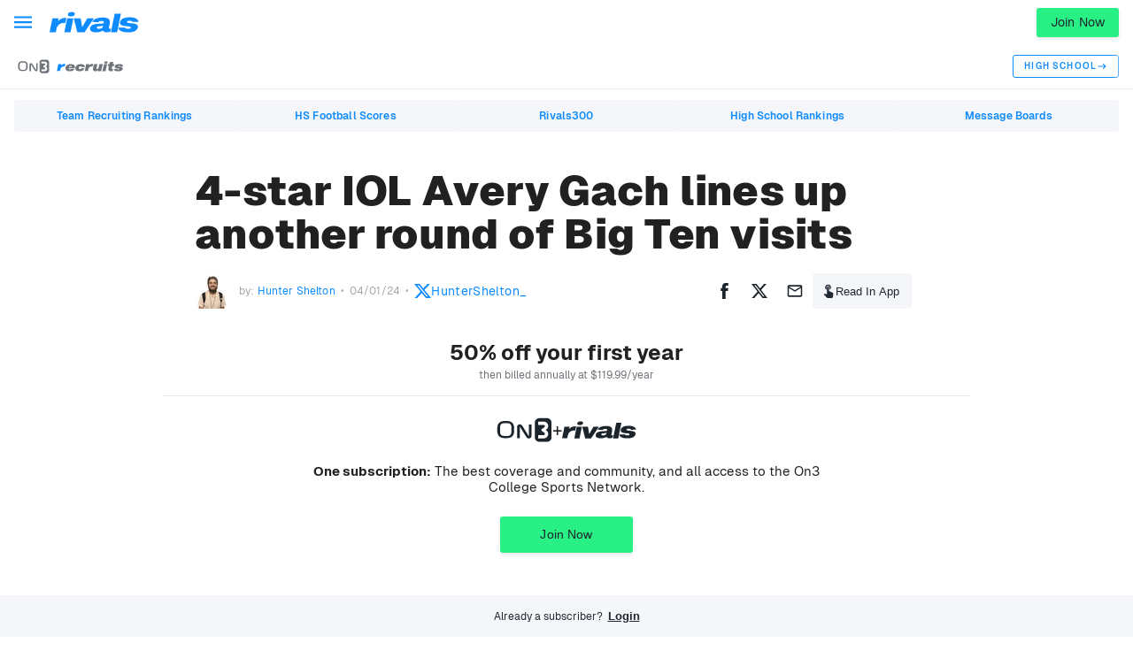

--- FILE ---
content_type: text/css; charset=UTF-8
request_url: https://www.on3.com/_next/static/css/37b1881efae753f5.css
body_size: 4646
content:
.MobileMPU_ad__nZe12{display:flex;align-items:center;justify-content:center;width:300px;min-height:250px;margin:3rem auto}@media only screen and (min-width:960px){.MobileMPU_ad__nZe12{display:none!important}}.MobileMPU_ad__nZe12.MobileMPU_incontent__LBf0j{position:relative;flex-direction:column;min-height:250px;text-align:center;background-color:#f5f6f9;width:100%;max-width:calc(300px + 1.5rem);padding:.75rem}@media only screen and (min-width:calc(300px + 6rem)){.MobileMPU_ad__nZe12.MobileMPU_incontent__LBf0j{max-width:calc(300px + 3rem);padding:1.5rem}}.MobileMPU_ad__nZe12.MobileMPU_incontent__LBf0j:before{display:block;position:absolute;top:50%;left:50%;transform:translate(-50%,-50%);color:#999;font-size:12px;line-height:16px;content:"ADVERTISEMENT"}.MobileMPU_ad__nZe12>div{z-index:1}.Filter_base__WevSQ .Filter_filter__LHdyq:hover{background-color:#f5f6f9}.Filter_base__WevSQ .Filter_filter__LHdyq:after{content:"";display:block;position:absolute;top:50%;left:50%;transform:translate(-50%,-50%);border-radius:100%;background:currentcolor;opacity:0;width:25%;aspect-ratio:1;transition:.2s}.Filter_base__WevSQ .Filter_filter__LHdyq:focus:after{opacity:.1;width:50%}.Filter_base__WevSQ .Filter_active__oGLyu.Filter_filter__LHdyq:after{animation:Filter_mui__0BKDG .5s ease-in-out forwards}@keyframes Filter_mui__0BKDG{0%{width:50%;opacity:.1;background:currentcolor}50%{width:200%;opacity:.2;background:radial-gradient(circle,transparent 0,transparent 75%,currentcolor 0)}to{width:200%;opacity:0;background:radial-gradient(circle,transparent 0,transparent 75%,currentcolor 0)}}.Filter_base__WevSQ{position:relative;display:inline-block}.Filter_base__WevSQ ul{margin:0}.Filter_base__WevSQ a,.Filter_base__WevSQ button{letter-spacing:.35px}.Filter_base__WevSQ .Filter_filter__LHdyq{display:inline-flex;flex-direction:row;align-items:center;justify-content:flex-start;flex-wrap:nowrap;gap:.375rem;position:relative;font-size:.875rem;background-color:transparent;padding:.5rem .75rem;border:1px solid transparent;border-radius:3px;color:inherit;overflow:hidden;cursor:pointer}.Filter_base__WevSQ .Filter_dropdown__o40Iq{display:none;position:absolute;z-index:10;top:100%;left:0;padding:.5rem 0;background-color:#fff;white-space:nowrap;border-radius:3px;box-shadow:0 0 6px rgba(0,0,0,.2);max-height:50vh;min-width:-webkit-max-content;min-width:max-content;overflow:hidden auto}.Filter_base__WevSQ .Filter_dropdown__o40Iq.Filter_open__CSHRi{display:block}.Filter_base__WevSQ .Filter_dropdown__o40Iq a{display:block;color:#1d252c;font-size:1rem;text-align:left;width:100%;padding:.5rem 1.25rem;text-decoration:none;cursor:pointer}.Filter_base__WevSQ .Filter_dropdown__o40Iq a:focus,.Filter_base__WevSQ .Filter_dropdown__o40Iq a:hover{color:inherit;background-color:#f5f6f9}@media screen and (min-width:800px){.Filter_base__WevSQ .Filter_dropdown__o40Iq a{padding:.5rem .875rem}}.Filter_base__WevSQ .Filter_dropdown__o40Iq li[aria-selected=true] a{font-weight:700;background-color:#f5f6f9}.PlayerRankingsFilters_filterWrapper__KnIYe{display:flex;flex-direction:row;align-items:center;justify-content:flex-start;flex-wrap:wrap;gap:0;text-align:center;font-weight:600;font-size:.75rem;font-family:Archivo Narrow,arial,sans-serif;letter-spacing:2.15px}.PlayerRankingsFilters_filterWrapper__KnIYe .PlayerRankingsFilters_uppercase__Ha2N9{text-transform:uppercase}.Icon_iconWrapper__Z1dWw{width:100px;height:auto}.Icon_iconBackground__L5uJU{fill:#fe3b1f}.Icon_iconMainIcon__wpacv{width:84px;height:auto}.MPU_ad__oBIdu{display:none}@media only screen and (min-width:961px){.MPU_ad__oBIdu{display:flex;align-items:center;justify-content:center;width:300px;min-height:250px;margin:0 auto}}.MPU_ad__oBIdu.MPU_incontent__FVfel{padding:10px;text-align:center;background-color:#f7f7f7;flex-direction:column;min-height:270px;width:100%}.MPU_ad__oBIdu.MPU_incontent__FVfel:before{content:"ADVERTISEMENT";margin-bottom:10px;display:block;color:#999;font-size:12px;line-height:16px}.UndecidedStatus_undecidedContainer__sMyhs{grid-area:newTeam;display:flex;justify-content:flex-start}.UndecidedStatus_undecidedContainer__sMyhs .UndecidedStatus_undecidedItem__IgNtb{display:flex;flex-wrap:wrap;justify-content:center;align-items:center;flex-direction:column;gap:5px}@media only screen and (min-width:1200px),only screen and (min-width:800px)and (max-width:960px){.UndecidedStatus_undecidedContainer__sMyhs .UndecidedStatus_undecidedItem__IgNtb{flex-direction:row}}.UndecidedStatus_undecidedContainer__sMyhs .UndecidedStatus_undecidedItem__IgNtb .UndecidedStatus_undecidedText__6mlC4{font-size:.75rem;color:#6f747b;letter-spacing:.15px;display:none}@media only screen and (min-width:375px){.UndecidedStatus_undecidedContainer__sMyhs .UndecidedStatus_undecidedItem__IgNtb .UndecidedStatus_undecidedText__6mlC4{display:unset}}.UndecidedStatus_undecidedIcon__nM7Qy{height:50px;width:50px}.StarRating_starRating__XHXcA{display:inline-flex;flex-direction:column}.StarRating_starWrapper__g_Lzo{display:flex;flex-direction:row;align-items:center}.StarRating_linkWrapper__JDqsD{line-height:1}.StarRating_star__GR_Ff{font-size:16px}.StarRating_small__jYqhq{font-size:14px}.StarRating_large__lzqUm{font-size:20px}.StarRating_consesusFiveStar__ql7eO{width:auto;margin-left:4px;padding:0 3px;color:#fff;font-size:15px;border-radius:10px;background-color:#0d8bff}.StarRating_overallRating__wz9dE{color:#3b4147;font-size:14px;font-family:Geist,arial,helvetica,sans-serif;letter-spacing:.15px;border-radius:2px;padding:1px 2px}.StarRating_overallRating__wz9dE.StarRating_border__bPQv1{border:1px solid #dce1e4}.StarRating_overallRating__wz9dE.StarRating_bolded__ll0Yc{font-weight:700}.StarRating_overallRating__wz9dE.StarRating_gray__LXyyB{color:#6f747b}.StarRating_overallRating__wz9dE.StarRating_small__jYqhq{font-size:12px}@media screen and (max-width:375px){.StarRating_overallRating__wz9dE{padding:1px 4px;margin-left:0}}.StarRating_teamLogo__U2_gD{height:17px;width:17px}.StarRating_ranksWrapper__hMUow{display:flex;flex-direction:row;gap:5px;margin:5px 0 0}.StarRating_ranksLabel__vXxtO{margin:0}.StarRating_ranksNumberWrapper__ZiRGA{display:flex}.StarRating_ranksNumberWrapper__ZiRGA:last-of-type .StarRating_ranksNumber__Odo_F{margin:0}.StarRating_ranksLabel__vXxtO,.StarRating_ranksNumber__Odo_F{color:#6f747b;font-weight:600;font-size:11px;font-family:Archivo Narrow,arial,sans-serif;letter-spacing:.15px;line-height:1;align-self:center}.StarRating_ranksNumber__Odo_F{margin-right:5px;color:#fe3b1f}.VerifiedBadge_block__DOetC{display:inline-flex;flex-direction:row;align-items:center;justify-content:flex-start;flex-wrap:nowrap;gap:.375rem;line-height:.625rem;flex-shrink:0;white-space:nowrap;border:1px solid transparent;padding:.25rem .375rem;border-radius:3px}.VerifiedBadge_block__DOetC .VerifiedBadge_tier__ZW4rv{font-family:Archivo Narrow,arial,sans-serif;font-size:.75rem;font-weight:600;letter-spacing:.15px;text-transform:uppercase;display:inline-block;padding:.25rem .375rem;border-radius:1px;color:#0d8bff}.VerifiedBadge_block__DOetC svg{fill:#0d8bff}.VerifiedBadge_block__DOetC[data-badge=Elite]{border:1px solid #0d8bff;background-color:rgba(13,139,255,.2)}.VerifiedBadge_block__DOetC[data-badge=Elite] .VerifiedBadge_tier__ZW4rv{background:#0d8bff;color:#fff}.VerifiedBadge_block__DOetC[data-badge=Recruit] .VerifiedBadge_tier__ZW4rv{background-color:#0d8bff;color:#fff}.VerifiedBadge_block__DOetC[data-theme=dark] svg{fill:#fff}.VerifiedBadge_block__DOetC[data-theme=dark][data-badge=Verified] .VerifiedBadge_tier__ZW4rv{color:#73bcff}.VerifiedBadge_block__DOetC[data-theme=dark][data-badge=Elite]{background-color:#0d8bff}.VerifiedBadge_block__DOetC[data-theme=dark][data-badge=Elite] .VerifiedBadge_tier__ZW4rv{background-color:#fff;color:#0d8bff}.RankingsSearchLayout_block__lf2wH [name=search]{position:relative;display:inline-block;color:#1d252c;box-shadow:0 2px 4px rgba(0,0,0,.1);border-color:transparent;padding:.75rem 1.25rem;border-radius:3px;font-size:.875rem;line-height:1.25;font-weight:400;letter-spacing:.15px;opacity:1;transition:all .2s;cursor:pointer}.RankingsSearchLayout_block__lf2wH [name=search]:hover{box-shadow:0 1px 2px rgba(0,0,0,.1)}.RankingsSearchLayout_block__lf2wH [name=search]:disabled{pointer-events:none;opacity:.25}.RankingsSearchLayout_block__lf2wH .RankingsSearchLayout_searchInput__ahrP0 .RankingsSearchLayout_btnSearchIcon__HSs7S{line-height:1;display:inline-flex;flex-direction:row;align-items:center;justify-content:flex-start;flex-wrap:nowrap;gap:.25rem}.RankingsSearchLayout_block__lf2wH .RankingsSearchLayout_searchInput__ahrP0 .RankingsSearchLayout_btnSearchIcon__HSs7S svg{font-size:1.2em;fill:currentcolor}.RankingsSearchLayout_block__lf2wH input,.RankingsSearchLayout_block__lf2wH select{width:100%;font-size:1rem;line-height:1.2;font-family:Geist,arial,helvetica,sans-serif;letter-spacing:normal;background-color:#f5f6f9;border:1px solid #f5f6f9;border-radius:3px;padding:.75rem 1rem;color:#1d252c}.RankingsSearchLayout_block__lf2wH input::placeholder,.RankingsSearchLayout_block__lf2wH select::placeholder{font-size:.875rem}.RankingsSearchLayout_block__lf2wH input:focus,.RankingsSearchLayout_block__lf2wH input:focus-within,.RankingsSearchLayout_block__lf2wH select:focus,.RankingsSearchLayout_block__lf2wH select:focus-within{outline:none;border-color:#0d8bff}.RankingsSearchLayout_block__lf2wH input:read-only:focus,.RankingsSearchLayout_block__lf2wH select:read-only:focus{border-color:#f5f6f9}.RankingsSearchLayout_block__lf2wH select{-webkit-appearance:none;appearance:none;background-image:url('data:image/svg+xml;utf8,<svg xmlns="http://www.w3.org/2000/svg" viewBox="0 0 24 24" fill="none" stroke="currentColor" stroke-width="2" stroke-linecap="round" stroke-linejoin="round"><polyline points="6 9 12 15 18 9"/></svg>');background-repeat:no-repeat;background-position:right .5rem center;background-size:1rem;padding-right:2rem}.RankingsSearchLayout_block__lf2wH [data-ui=checkbox] [role=checkbox][aria-checked=true]{background-color:#0d8bff;border-color:#0d8bff}.RankingsSearchLayout_block__lf2wH [data-ui=autocomplete]:focus-within [data-autocomplete-ui=interactive]{border-color:#0d8bff}.RankingsSearchLayout_block__lf2wH [data-ui=autocomplete] [role=button]{color:#0d8bff}.RankingsSearchLayout_block__lf2wH .RankingsSearchLayout_search__Fe8Sy header h2{font-size:1.25rem;font-family:Geist,arial,helvetica,sans-serif;font-weight:600;letter-spacing:.15px}.RankingsSearchLayout_block__lf2wH .RankingsSearchLayout_filters__PX6oD .RankingsSearchLayout_allOptions__JfhrI h3{font-size:1.125rem;line-height:1.25;font-family:Geist,arial,helvetica,sans-serif;font-weight:900;letter-spacing:normal}.RankingsSearchLayout_block__lf2wH{display:grid;max-width:1440px;grid-gap:.75rem;gap:.75rem;margin:0 auto;color:#1d252c;background-color:#f5f6f9;grid-template-areas:"search" "header" "sort" "filters" "list" "ad"}@media screen and (min-width:1200px){.RankingsSearchLayout_block__lf2wH{align-items:flex-start;grid-template-columns:300px 1fr;grid-template-areas:"filters search" "filters header" "filters list" "filters .";gap:1.5rem;row-gap:3rem;background-color:#fff;padding:1.5rem}}@media screen and (min-width:1440px){.RankingsSearchLayout_block__lf2wH{padding:3rem;gap:3rem}}.RankingsSearchLayout_block__lf2wH [data-name=header]{grid-area:header;padding:1.5rem 1.5rem 0;background-color:#fff}@media screen and (min-width:1200px){.RankingsSearchLayout_block__lf2wH [data-name=header]{padding:0}}.RankingsSearchLayout_block__lf2wH [data-name=mobile-sort]{grid-area:sort}.RankingsSearchLayout_block__lf2wH .RankingsSearchLayout_search__Fe8Sy{grid-area:search;display:grid;grid-gap:.75rem;gap:.75rem;padding-top:1.5rem}@media screen and (min-width:1200px){.RankingsSearchLayout_block__lf2wH .RankingsSearchLayout_search__Fe8Sy{padding-top:0}}.RankingsSearchLayout_block__lf2wH .RankingsSearchLayout_search__Fe8Sy header{display:none}@media screen and (min-width:1200px){.RankingsSearchLayout_block__lf2wH .RankingsSearchLayout_search__Fe8Sy header{display:flex;flex-direction:row;align-items:center;justify-content:space-between;flex-wrap:nowrap;gap:0}}.RankingsSearchLayout_block__lf2wH .RankingsSearchLayout_search__Fe8Sy form{background-color:#fff}.RankingsSearchLayout_block__lf2wH .RankingsSearchLayout_label__HeBvw,.RankingsSearchLayout_block__lf2wH [data-ui=autocomplete]>label>span,.RankingsSearchLayout_block__lf2wH [data-ui=input]>label>span,.RankingsSearchLayout_block__lf2wH [data-ui=select]>label>span{font-family:Archivo Narrow,arial,sans-serif;font-weight:600;font-size:.75rem;text-transform:uppercase}.RankingsSearchLayout_block__lf2wH [data-enabled=false]{opacity:.5}.RankingsSearchLayout_block__lf2wH input[name=searchText]{background-color:#fff;border-color:#fff;padding-left:0}@media screen and (min-width:1200px){.RankingsSearchLayout_block__lf2wH input[name=searchText]{background-color:#f5f6f9;padding-left:1rem}}.RankingsSearchLayout_block__lf2wH input[name=searchText]::placeholder{color:var(--site-primary-color,#0d8bff);text-transform:uppercase;font-family:Archivo Narrow,arial,sans-serif;letter-spacing:.15px;font-weight:600;font-size:.75rem}@media screen and (min-width:1200px){.RankingsSearchLayout_block__lf2wH input[name=searchText]::placeholder{color:#6f747b}}.RankingsSearchLayout_block__lf2wH .RankingsSearchLayout_searchInput__ahrP0 [data-ui=input-prefix]{border-color:#fff;background-color:#fff;padding:0}.RankingsSearchLayout_block__lf2wH .RankingsSearchLayout_searchInput__ahrP0 [data-ui=input-prefix] svg{fill:var(--site-primary-color,#0d8bff)}@media screen and (min-width:1200px){.RankingsSearchLayout_block__lf2wH .RankingsSearchLayout_searchInput__ahrP0 [data-ui=input-prefix]{display:none}}.RankingsSearchLayout_block__lf2wH .RankingsSearchLayout_searchInput__ahrP0 .RankingsSearchLayout_btnSearchIcon__HSs7S{padding:.75rem}.RankingsSearchLayout_block__lf2wH .RankingsSearchLayout_btnSearchDesktop__jgU1p{display:none}@media screen and (min-width:1200px){.RankingsSearchLayout_block__lf2wH .RankingsSearchLayout_btnSearchDesktop__jgU1p{display:block}}.RankingsSearchLayout_block__lf2wH [data-ui=checkbox] label>span{font-family:Geist,arial,helvetica,sans-serif;font-size:.75rem}.RankingsSearchLayout_block__lf2wH [data-show=false]{display:none}.RankingsSearchLayout_block__lf2wH .RankingsSearchLayout_grayLabel__Wj_VV{font-size:.75rem;color:#6f747b}.RankingsSearchLayout_block__lf2wH .RankingsSearchLayout_container__9DPcE{display:grid;grid-gap:1.5rem;gap:1.5rem;padding:0 1.5rem}@media screen and (min-width:1200px){.RankingsSearchLayout_block__lf2wH .RankingsSearchLayout_container__9DPcE{padding:0}}.RankingsSearchLayout_block__lf2wH form{display:grid;grid-gap:1.5rem;gap:1.5rem;padding:0 1.5rem}@media screen and (min-width:1200px){.RankingsSearchLayout_block__lf2wH form{grid-template-columns:1fr minmax(100px,.25fr);gap:.75rem;padding:0}.RankingsSearchLayout_block__lf2wH form label>span{display:none}}.RankingsSearchLayout_block__lf2wH form .RankingsSearchLayout_clear__VbvqL{position:absolute;z-index:1;top:50%;right:.5rem;transform:translateY(-50%)}.RankingsSearchLayout_block__lf2wH [name=search]{color:#fff;background-color:var(--site-primary-color,#0d8bff)}.RankingsSearchLayout_block__lf2wH .RankingsSearchLayout_filtersContainer__QSBKu{display:grid;grid-gap:.625rem;gap:.625rem;grid-area:filters}.RankingsSearchLayout_block__lf2wH .RankingsSearchLayout_filtersContainer__QSBKu .RankingsSearchLayout_ad__b_9N4{display:none}@media screen and (min-width:1200px){.RankingsSearchLayout_block__lf2wH .RankingsSearchLayout_filtersContainer__QSBKu .RankingsSearchLayout_ad__b_9N4{display:block}}.RankingsSearchLayout_block__lf2wH .RankingsSearchLayout_filters__PX6oD{display:flex;flex-direction:column;align-items:stretch;justify-content:flex-start;flex-wrap:nowrap;gap:1.5rem}@media screen and (min-width:1200px){.RankingsSearchLayout_block__lf2wH .RankingsSearchLayout_filters__PX6oD{padding:1.5rem;border-radius:3px;background-color:#f5f6f9}.RankingsSearchLayout_block__lf2wH .RankingsSearchLayout_filters__PX6oD [data-ui=input] input,.RankingsSearchLayout_block__lf2wH .RankingsSearchLayout_filters__PX6oD select{background-color:#fff}}.RankingsSearchLayout_block__lf2wH .RankingsSearchLayout_filters__PX6oD .RankingsSearchLayout_filtersHeader__KcnY6{display:flex;flex-direction:row;align-items:center;justify-content:space-between;flex-wrap:nowrap;gap:0;padding:.5rem 1.5rem;background-color:#e9ecf3}@media screen and (min-width:1200px){.RankingsSearchLayout_block__lf2wH .RankingsSearchLayout_filters__PX6oD .RankingsSearchLayout_filtersHeader__KcnY6{padding:0;background-color:#f5f6f9}}.RankingsSearchLayout_block__lf2wH .RankingsSearchLayout_filters__PX6oD .RankingsSearchLayout_heading__VIqnw{font-size:.75rem;font-family:Archivo Narrow,arial,sans-serif;font-weight:600;letter-spacing:.15px;text-transform:uppercase;color:#6f747b}.RankingsSearchLayout_block__lf2wH .RankingsSearchLayout_filters__PX6oD .RankingsSearchLayout_allOptions__JfhrI{display:grid;grid-gap:1.5rem;gap:1.5rem;background-color:#f5f6f9}.RankingsSearchLayout_block__lf2wH .RankingsSearchLayout_filters__PX6oD .RankingsSearchLayout_allOptions__JfhrI[data-status=closed]{display:none}.RankingsSearchLayout_block__lf2wH .RankingsSearchLayout_filters__PX6oD .RankingsSearchLayout_allOptions__JfhrI h3{font-size:1rem}@media screen and (min-width:1200px){.RankingsSearchLayout_block__lf2wH .RankingsSearchLayout_filters__PX6oD .RankingsSearchLayout_allOptions__JfhrI [data-autocomplete-ui=chip]{background-color:#f5f6f9}.RankingsSearchLayout_block__lf2wH .RankingsSearchLayout_filters__PX6oD .RankingsSearchLayout_allOptions__JfhrI [data-autocomplete-ui=chip] rect{fill:#e4e8f2}.RankingsSearchLayout_block__lf2wH .RankingsSearchLayout_filters__PX6oD .RankingsSearchLayout_allOptions__JfhrI[data-status=closed]{display:grid}.RankingsSearchLayout_block__lf2wH .RankingsSearchLayout_filters__PX6oD .RankingsSearchLayout_allOptions__JfhrI [data-autocomplete-ui=interactive]{background-color:#fff}}.RankingsSearchLayout_block__lf2wH .RankingsSearchLayout_filters__PX6oD .RankingsSearchLayout_allOptions__JfhrI .RankingsSearchLayout_vitals__5CNUZ{display:grid;grid-template-columns:1fr 1fr;grid-gap:.75rem;gap:.75rem}.RankingsSearchLayout_block__lf2wH .RankingsSearchLayout_filters__PX6oD .RankingsSearchLayout_allOptions__JfhrI .RankingsSearchLayout_container__9DPcE{padding:1.5rem;box-shadow:0 1px 6px 0 rgba(0,0,0,.12);background-color:#fff}@media screen and (min-width:1200px){.RankingsSearchLayout_block__lf2wH .RankingsSearchLayout_filters__PX6oD .RankingsSearchLayout_allOptions__JfhrI .RankingsSearchLayout_container__9DPcE{padding:0 0 1.5rem;background-color:#f5f6f9;border-bottom:2px solid #dce1e4;box-shadow:none}}.RankingsSearchLayout_block__lf2wH .RankingsSearchLayout_filters__PX6oD .RankingsSearchLayout_allOptions__JfhrI .RankingsSearchLayout_container__9DPcE .RankingsSearchLayout_columns__h4TJD{display:grid;grid-template-columns:1fr -webkit-min-content 1fr;grid-template-columns:1fr min-content 1fr;align-items:flex-end;grid-gap:.75rem;gap:.75rem}.RankingsSearchLayout_block__lf2wH .RankingsSearchLayout_filters__PX6oD .RankingsSearchLayout_allOptions__JfhrI .RankingsSearchLayout_container__9DPcE .RankingsSearchLayout_columns__h4TJD .RankingsSearchLayout_label__HeBvw{line-height:45px}.RankingsSearchLayout_block__lf2wH .RankingsSearchLayout_filters__PX6oD .RankingsSearchLayout_allOptions__JfhrI .RankingsSearchLayout_container__9DPcE .RankingsSearchLayout_groupingSmall__aElof,.RankingsSearchLayout_block__lf2wH .RankingsSearchLayout_filters__PX6oD .RankingsSearchLayout_allOptions__JfhrI .RankingsSearchLayout_container__9DPcE .RankingsSearchLayout_statusCheckboxes__DXNli{display:grid;grid-gap:.75rem;gap:.75rem}.RankingsSearchLayout_block__lf2wH .RankingsSearchLayout_filters__PX6oD .RankingsSearchLayout_allOptions__JfhrI .RankingsSearchLayout_container__9DPcE .RankingsSearchLayout_statusCheckboxes__DXNli>div{display:grid;grid-gap:.75rem;gap:.75rem;padding-bottom:.75rem;border-bottom:2px solid #e9ecf3}.RankingsSearchLayout_block__lf2wH .RankingsSearchLayout_filters__PX6oD .RankingsSearchLayout_buttons__rqEke{display:grid;grid-template-columns:1fr;grid-gap:1.5rem .75rem;gap:1.5rem .75rem;padding:0 1.5rem 1.5rem;box-shadow:0 4px 6px 0 rgba(0,0,0,.12)}@media screen and (min-width:1200px){.RankingsSearchLayout_block__lf2wH .RankingsSearchLayout_filters__PX6oD .RankingsSearchLayout_buttons__rqEke{padding:0;box-shadow:none}.RankingsSearchLayout_block__lf2wH .RankingsSearchLayout_filters__PX6oD .RankingsSearchLayout_buttons__rqEke .RankingsSearchLayout_btnSearch__It22m{grid-column:span 2}}.RankingsSearchLayout_block__lf2wH .RankingsSearchLayout_filters__PX6oD .RankingsSearchLayout_buttons__rqEke .RankingsSearchLayout_btnReset__9RQ3_{display:none}@media screen and (min-width:1200px){.RankingsSearchLayout_block__lf2wH .RankingsSearchLayout_filters__PX6oD .RankingsSearchLayout_buttons__rqEke .RankingsSearchLayout_btnReset__9RQ3_{display:unset;grid-column:2;justify-self:flex-end;padding:0;width:-webkit-fit-content;width:-moz-fit-content;width:fit-content;color:var(--site-primary-color,#0d8bff);text-decoration:underline}}.RankingsSearchLayout_block__lf2wH [data-name=list]{grid-area:list;background-color:#fff;padding:.75rem}@media screen and (min-width:450px){.RankingsSearchLayout_block__lf2wH [data-name=list]{padding:1.5rem}}@media screen and (min-width:1200px){.RankingsSearchLayout_block__lf2wH [data-name=list]{padding:0}}.RankingsSearchLayout_block__lf2wH .RankingsSearchLayout_mobileAd__8fRhr{grid-area:ad;background-color:#fff}@media screen and (min-width:960px){.RankingsSearchLayout_block__lf2wH .RankingsSearchLayout_mobileAd__8fRhr{display:none}}.PlayerRankingsNav_block__FbyNv{display:grid;grid-template-columns:repeat(3,1fr);margin:0}@media screen and (min-width:1200px){.PlayerRankingsNav_block__FbyNv{grid-template-columns:repeat(3,auto);margin:0 0 -2px}}.PlayerRankingsNav_block__FbyNv a{display:grid;place-items:center;padding:.625rem .75rem;font-weight:600;font-size:.75rem;font-family:Archivo Narrow,arial,sans-serif;text-transform:uppercase;color:#6f747b;transition:all .1s ease;text-align:center;border-bottom:2px solid #e4e8f2}@media screen and (min-width:600px){.PlayerRankingsNav_block__FbyNv a{font-size:.625rem;font-family:Geist,arial,helvetica,sans-serif}}.PlayerRankingsNav_block__FbyNv a:hover{border-bottom-color:#dce1e4}.PlayerRankingsNav_block__FbyNv a.PlayerRankingsNav_active__GP99v,.PlayerRankingsNav_block__FbyNv a.PlayerRankingsNav_active__GP99v:hover{color:var(--site-primary-color,#0d8bff);border-color:var(--site-primary-color,#0d8bff);pointer-events:none}.AdminToolbar_control__hgY_r,.AdminToolbar_link__906qH{position:relative;display:inline-block;color:#1d252c;box-shadow:0 2px 4px rgba(0,0,0,.1);border-color:transparent;padding:.75rem 1.25rem;border-radius:3px;font-size:.875rem;line-height:1.25;font-weight:400;letter-spacing:.15px;opacity:1;transition:all .2s;cursor:pointer}.AdminToolbar_control__hgY_r:hover,.AdminToolbar_link__906qH:hover{box-shadow:0 1px 2px rgba(0,0,0,.1)}.AdminToolbar_control__hgY_r:disabled,.AdminToolbar_link__906qH:disabled{pointer-events:none;opacity:.25}.AdminToolbar_control__hgY_r{font-size:.875rem;padding:.5rem 1rem}.AdminToolbar_link__906qH{background-color:transparent;box-shadow:none}.AdminToolbar_link__906qH:hover{box-shadow:none}.AdminToolbar_control__hgY_r{line-height:1;display:inline-flex;flex-direction:row;align-items:center;justify-content:flex-start;flex-wrap:nowrap;gap:.25rem}.AdminToolbar_control__hgY_r svg{font-size:1.2em;fill:currentcolor}.AdminToolbar_block__rmpe1{position:relative;z-index:10000;padding:.25rem 1rem;background-color:var(--site-primary-color,--on3-primary-color);border-bottom:1px solid hsla(0,0%,100%,.2)}.AdminToolbar_container__YFqum{display:flex;flex-direction:row;align-items:center;justify-content:space-between;flex-wrap:nowrap;gap:0;max-width:1440px;width:100%;margin:0 auto;font-size:.75rem}.AdminToolbar_title__bsMFx{font-weight:600;color:#fff}.AdminToolbar_control__hgY_r{color:#fff;background-color:color-mix(in srgb,var(--site-primary-color,--on3-primary-color),#fff 20%);font-size:.75rem}.AdminToolbar_dropdown___ic2O{display:grid;white-space:nowrap;background-color:#fff;box-shadow:0 1px 4px rgba(0,0,0,.2)}.AdminToolbar_link__906qH{padding:.375rem .875rem;letter-spacing:normal}.AdminToolbar_link__906qH:hover{color:var(--site-link-color,var(--site-primary-color,--on3-primary-color))}.Billboard_ad__ZKgw8{display:none}@media only screen and (min-width:961px){.Billboard_ad__ZKgw8{display:flex;align-items:center;justify-content:center;width:970px;min-height:250px;margin:25px auto}}.MobileBanner_ad__Ta3Wh{display:flex;align-items:center;justify-content:center;width:320px;min-height:50px;margin:0 auto}.NetworkFooter_block__ckwCC{background-color:#1d252c;padding:0 1.5rem}.NetworkFooter_block__ckwCC .NetworkFooter_inner__8Mkf_{display:grid;grid-gap:1.5rem;gap:1.5rem;width:100%;margin:0 auto;max-width:1200px;padding:3.5rem 0}@media screen and (min-width:1000px){.NetworkFooter_block__ckwCC .NetworkFooter_inner__8Mkf_{gap:3rem}}.NetworkFooter_block__ckwCC .NetworkFooter_menu__WY2OU{display:flex;flex-direction:row;align-items:flex-start;justify-content:space-between;flex-wrap:wrap;gap:0;margin-bottom:3rem;row-gap:3rem}.NetworkFooter_block__ckwCC .NetworkFooter_menu__WY2OU .NetworkFooter_logo__QuknA{width:100%}@media screen and (min-width:1000px){.NetworkFooter_block__ckwCC .NetworkFooter_menu__WY2OU .NetworkFooter_logo__QuknA{width:auto}}.NetworkFooter_block__ckwCC .NetworkFooter_menu__WY2OU .NetworkFooter_logo__QuknA svg{height:2.75rem}.NetworkFooter_block__ckwCC .NetworkFooter_menu__WY2OU .NetworkFooter_title__jKwZ0{display:block;font-size:.75rem;font-weight:600;line-height:1.25;text-transform:uppercase;color:#fff;padding-bottom:.75rem}.NetworkFooter_block__ckwCC .NetworkFooter_menu__WY2OU .NetworkFooter_links__prtjq{display:flex;flex-direction:column;align-items:flex-start;justify-content:flex-start;flex-wrap:nowrap;gap:1rem;width:50%}@media screen and (min-width:575px){.NetworkFooter_block__ckwCC .NetworkFooter_menu__WY2OU .NetworkFooter_links__prtjq{width:33.3333333333%}}@media screen and (min-width:1000px){.NetworkFooter_block__ckwCC .NetworkFooter_menu__WY2OU .NetworkFooter_links__prtjq{width:auto}}.NetworkFooter_block__ckwCC .NetworkFooter_menu__WY2OU .NetworkFooter_links__prtjq a{color:#dce1e4;font-size:.75rem}.NetworkFooter_block__ckwCC .NetworkFooter_menu__WY2OU .NetworkFooter_links__prtjq .NetworkFooter_social__6ZTLe{display:flex;flex-direction:row;align-items:center;justify-content:flex-start;flex-wrap:nowrap;gap:.75rem}.NetworkFooter_block__ckwCC .NetworkFooter_menu__WY2OU .NetworkFooter_links__prtjq .NetworkFooter_social__6ZTLe svg{height:1em;width:1em;fill:currentcolor}.NetworkFooter_block__ckwCC .NetworkFooter_menu__WY2OU .NetworkFooter_badges__78r09{display:grid;grid-gap:1.5rem;gap:1.5rem;text-align:right;width:50%}@media screen and (min-width:575px){.NetworkFooter_block__ckwCC .NetworkFooter_menu__WY2OU .NetworkFooter_badges__78r09{text-align:center;width:100%}}@media screen and (min-width:1000px){.NetworkFooter_block__ckwCC .NetworkFooter_menu__WY2OU .NetworkFooter_badges__78r09{text-align:right;width:auto}}.NetworkFooter_block__ckwCC .NetworkFooter_menu__WY2OU .NetworkFooter_badges__78r09 .NetworkFooter_downloads__I_Ccs{display:flex;flex-direction:column;align-items:flex-end;justify-content:center;flex-wrap:nowrap;gap:.75rem}@media screen and (min-width:575px){.NetworkFooter_block__ckwCC .NetworkFooter_menu__WY2OU .NetworkFooter_badges__78r09 .NetworkFooter_downloads__I_Ccs{flex-direction:row;align-items:center}}.NetworkFooter_block__ckwCC .NetworkFooter_menu__WY2OU .NetworkFooter_badges__78r09 .NetworkFooter_downloads__I_Ccs img{height:2.5rem;width:auto}.NetworkFooter_block__ckwCC .NetworkFooter_copyright__FNIZy{color:#a2a9ad;font-size:.75rem;line-height:1.25;letter-spacing:.15px;text-align:center;margin-bottom:3rem}@media screen and (min-width:960px){.NetworkFooter_block__ckwCC .NetworkFooter_copyright__FNIZy{margin-bottom:0}}.WeareuscFooter_footer__JMoKO{background-color:#212121;padding:20px}@media screen and (min-width:961px){.WeareuscFooter_footer__JMoKO{display:none}}.WeareuscFooter_footer__JMoKO .WeareuscFooter_container__ds15T{max-width:500px;margin:0 auto}.WeareuscFooter_footer__JMoKO .WeareuscFooter_heading__zvR3Z{color:#f8b217;font-size:20px;margin-bottom:10px}.WeareuscFooter_footer__JMoKO .WeareuscFooter_flex__cEU7f{display:flex}.WeareuscFooter_footer__JMoKO .WeareuscFooter_garryimage__tmRBG{width:100px;height:116px;margin-left:20px}.WeareuscFooter_footer__JMoKO .WeareuscFooter_body__W1ee8{color:#f8b217}.PageWrapper_body__oVv59{display:flex;flex-direction:column;min-height:100vh}.PageWrapper_central__YjS3_{flex:1 1;padding:0}.PageWrapper_central__YjS3_.PageWrapper_alternateBackground__Dc2pi{background-color:#f5f6f9}.PageWrapper_adhesion___5Wxp{position:fixed;bottom:0;left:0;width:100%;margin-bottom:0;min-height:50px;z-index:10000;text-align:center;background-color:#222833}.PageWrapper_adhesion___5Wxp #mobile_adhesion_top #airFrame,.PageWrapper_adhesion___5Wxp #mobile_adhesion_top .simpli-vplacement-{display:none!important}@media only screen and (min-width:961px){.PageWrapper_adhesion___5Wxp{display:none}}.PageWrapper_adhesion___5Wxp div{min-height:50px}.PageWrapper_skipToContent__g5zuo{position:absolute;top:-1000px;left:0;width:1px;height:1px;overflow:hidden}.PageWrapper_blocker__guJbe{display:none;visibility:visible;position:fixed;top:0;left:0;width:100%;background:rgba(29,37,44,.75);height:100vh;z-index:99}

--- FILE ---
content_type: text/css; charset=UTF-8
request_url: https://www.on3.com/_next/static/css/e91ed450bf949953.css
body_size: 3902
content:
.MobileMPU_ad__nZe12{display:flex;align-items:center;justify-content:center;width:300px;min-height:250px;margin:3rem auto}@media only screen and (min-width:960px){.MobileMPU_ad__nZe12{display:none!important}}.MobileMPU_ad__nZe12.MobileMPU_incontent__LBf0j{position:relative;flex-direction:column;min-height:250px;text-align:center;background-color:#f5f6f9;width:100%;max-width:calc(300px + 1.5rem);padding:.75rem}@media only screen and (min-width:calc(300px + 6rem)){.MobileMPU_ad__nZe12.MobileMPU_incontent__LBf0j{max-width:calc(300px + 3rem);padding:1.5rem}}.MobileMPU_ad__nZe12.MobileMPU_incontent__LBf0j:before{display:block;position:absolute;top:50%;left:50%;transform:translate(-50%,-50%);color:#999;font-size:12px;line-height:16px;content:"ADVERTISEMENT"}.MobileMPU_ad__nZe12>div{z-index:1}.MPU_ad__oBIdu{display:none}@media only screen and (min-width:961px){.MPU_ad__oBIdu{display:flex;align-items:center;justify-content:center;width:300px;min-height:250px;margin:0 auto}}.MPU_ad__oBIdu.MPU_incontent__FVfel{padding:10px;text-align:center;background-color:#f7f7f7;flex-direction:column;min-height:270px;width:100%}.MPU_ad__oBIdu.MPU_incontent__FVfel:before{content:"ADVERTISEMENT";margin-bottom:10px;display:block;color:#999;font-size:12px;line-height:16px}.ArticleCover_category__X3hL5{font-size:.75rem;line-height:1.2;font-family:Archivo Narrow,arial,sans-serif;font-weight:700;letter-spacing:.15px}.ArticleCover_authorBlock__u1Fz_{font-size:.625rem;color:#6f747b;line-height:1.2;letter-spacing:.15px}.ArticleCover_imageLink__93g24{display:block;margin-bottom:.75rem}.ArticleCover_image__pYVa4{border-radius:3px;width:100%;height:100%;object-fit:cover;display:block;background:hsla(0,0%,100%,.1)}.ArticleCover_imageSecondary__7r5xW{min-width:100%;min-height:82px}.ArticleCover_content__CCu_R{display:grid;align-content:start;grid-gap:.5rem;gap:.5rem}.ArticleCover_category__X3hL5{text-transform:uppercase;letter-spacing:1.15px;font-size:.625rem}.ArticleCover_title__2X5TV{font-size:1rem;font-weight:600;line-height:1.2}@media screen and (max-width:799px){.ArticleCover_title__2X5TV:not([class*=CoverList_home] .ArticleCover_title__2X5TV):is([class*=CoverList_box]:nth-child(n+2) .ArticleCover_title__2X5TV){font-size:clamp(.75rem,1vw,.875rem)}}.ArticleCover_title__2X5TV:is([class*=CoverList_home] .ArticleCover_title__2X5TV){font-size:clamp(1rem,1.5vw,1.25rem)}@media screen and (min-width:600px){.ArticleCover_title__2X5TV:is([class*=CoverList_home] .ArticleCover_title__2X5TV):is([class*=CoverList_box]:nth-child(n+2) .ArticleCover_title__2X5TV){font-size:1rem}}.ArticleCover_authorBlock__u1Fz_{display:flex;flex-direction:row;align-items:center;justify-content:flex-start;flex-wrap:wrap;gap:.25rem;line-height:1.25rem}.ArticleCover_authorBlock__u1Fz_ svg{grid-area:icon;height:1.25rem}.ArticleCover_author__i2Z0A{grid-area:name}.ArticleCover_bullet__8JACJ{margin-right:.25rem}.ArticleCover_time__TAVt_{grid-area:time}.ArticleCover_author__i2Z0A:hover,.ArticleCover_category__X3hL5:hover,.ArticleCover_title__2X5TV:hover{text-decoration:underline;-webkit-text-decoration-color:var(--category-color,inherit);text-decoration-color:var(--category-color,inherit)}.CoverList_block__22bom .CoverList_container__oXdYZ:is(.CoverList_home__Mz5_f .CoverList_container__oXdYZ){overflow-x:auto;-webkit-overflow-scrolling:touch}.CoverList_block__22bom .CoverList_container__oXdYZ:is(.CoverList_home__Mz5_f .CoverList_container__oXdYZ)::-webkit-scrollbar{display:none}.CoverList_topcontainer__nV24f{overflow:hidden;background-color:#f5f6f9}.CoverList_topcontainer__nV24f:not(.CoverList_home__Mz5_f) .CoverList_block__22bom{padding:1rem 1.5rem 1.5rem}@media screen and (min-width:600px){.CoverList_topcontainer__nV24f:not(.CoverList_home__Mz5_f) .CoverList_block__22bom{padding:1rem 1.5rem 2rem}}@media screen and (min-width:800px){.CoverList_topcontainer__nV24f:not(.CoverList_home__Mz5_f) .CoverList_block__22bom{padding:2rem 1.5rem}}.CoverList_block__22bom{display:grid}.CoverList_block__22bom .CoverList_container__oXdYZ{display:grid;grid-template-columns:repeat(2,1fr);grid-gap:clamp(1.5rem,3vw,2rem);gap:clamp(1.5rem,3vw,2rem);max-width:1440px;width:100%;margin:0 auto}@media screen and (min-width:800px){.CoverList_block__22bom .CoverList_container__oXdYZ{grid-template-columns:repeat(3,1fr)}}.CoverList_block__22bom .CoverList_container__oXdYZ:is(.CoverList_home__Mz5_f .CoverList_container__oXdYZ){display:flex;gap:1.5rem;padding:0 1.5rem;scroll-snap-type:x mandatory}@media screen and (min-width:600px){.CoverList_block__22bom .CoverList_container__oXdYZ:is(.CoverList_home__Mz5_f .CoverList_container__oXdYZ){display:grid;grid-template-columns:1fr 1fr;grid-column-gap:1.5rem;column-gap:1.5rem;grid-row-gap:1.5rem;row-gap:1.5rem;white-space:unset;margin:0;padding:0}}@media screen and (max-width:799px){.CoverList_box__rrgzV:first-of-type{grid-column:span 2}}.CoverList_box__rrgzV:is(.CoverList_home__Mz5_f .CoverList_box__rrgzV){scroll-snap-align:center;width:calc(100% - 3rem);flex-shrink:0}@media screen and (min-width:600px){.CoverList_box__rrgzV:is(.CoverList_home__Mz5_f .CoverList_box__rrgzV){width:100%}}.CoverList_box__rrgzV:is(.CoverList_home__Mz5_f .CoverList_box__rrgzV):first-of-type{grid-column:span 2}@media screen and (min-width:600px){.CoverList_box__rrgzV:is(.CoverList_home__Mz5_f .CoverList_box__rrgzV):first-of-type article{display:flex;gap:.75rem}.CoverList_box__rrgzV:is(.CoverList_home__Mz5_f .CoverList_box__rrgzV):first-of-type article [data-article-ui=image]{width:66.6666666667%;flex-shrink:0}}.ArticleFeed_block__krEtf .ArticleFeed_content__Jh_34 .ArticleFeed_title__LsQd5 h3{font-size:1.25rem;font-family:Geist,arial,helvetica,sans-serif;font-weight:600;letter-spacing:.15px}.ArticleFeed_block__krEtf .ArticleFeed_content__Jh_34 .ArticleFeed_category__l7DWz{font-size:.75rem;line-height:1.2;font-family:Archivo Narrow,arial,sans-serif;font-weight:700;letter-spacing:.15px}.ArticleFeed_block__krEtf .ArticleFeed_content__Jh_34 .ArticleFeed_authorContainer__NmuUY{font-size:.625rem;color:#6f747b;line-height:1.2;letter-spacing:.15px}.ArticleFeed_block__krEtf{display:flex;flex-direction:row-reverse;align-items:center;justify-content:flex-start;flex-wrap:nowrap;gap:1.5rem;padding:.75rem 0;border-bottom:1px solid #e9ecf3}@media screen and (min-width:800px){.ArticleFeed_block__krEtf{padding:1.5rem 0;flex-direction:row}}.ArticleFeed_block__krEtf .ArticleFeed_imageWrapper__k0QbQ{display:flex;flex-shrink:0}.ArticleFeed_block__krEtf .ArticleFeed_imageWrapper__k0QbQ .ArticleFeed_image__D_8_P{border-radius:3px;width:100px;aspect-ratio:1/1;object-fit:cover}@media screen and (min-width:800px){.ArticleFeed_block__krEtf .ArticleFeed_imageWrapper__k0QbQ .ArticleFeed_image__D_8_P{width:10rem;aspect-ratio:16/10}}.ArticleFeed_block__krEtf .ArticleFeed_content__Jh_34{display:grid;grid-row-gap:.625rem;row-gap:.625rem;flex:1 1}.ArticleFeed_block__krEtf .ArticleFeed_content__Jh_34 a:hover{text-decoration:underline;-webkit-text-decoration-color:var(--site-primary-color,#fe3b1f);text-decoration-color:var(--site-primary-color,#fe3b1f)}.ArticleFeed_block__krEtf .ArticleFeed_content__Jh_34 .ArticleFeed_category__l7DWz{text-transform:uppercase;letter-spacing:1.15px;font-size:.625rem;color:var(--site-link-color,#fe3b1f)}.ArticleFeed_block__krEtf .ArticleFeed_content__Jh_34 .ArticleFeed_title__LsQd5 h3{font-size:1rem;line-height:1.2;display:-webkit-box;-webkit-line-clamp:3;-webkit-box-orient:vertical;overflow:hidden}.ArticleFeed_block__krEtf .ArticleFeed_content__Jh_34 .ArticleFeed_authorContainer__NmuUY,.ArticleFeed_block__krEtf .ArticleFeed_content__Jh_34 .ArticleFeed_authorContainer__NmuUY .ArticleFeed_meta__e4Bh0{display:flex;flex-direction:row;align-items:center;justify-content:flex-start;flex-wrap:nowrap;gap:.375rem}.ArticleFeed_block__krEtf .ArticleFeed_content__Jh_34 .ArticleFeed_authorContainer__NmuUY .ArticleFeed_date__6pDa8:before{content:"·";display:inline-block;margin-right:.375rem}.ArticleFeed_block__krEtf .ArticleFeed_content__Jh_34 .ArticleFeed_authorContainer__NmuUY .ArticleFeed_premiumIcon__LKQ_g{position:relative;height:1.2em;width:1.25rem}.ArticleFeed_block__krEtf .ArticleFeed_content__Jh_34 .ArticleFeed_authorContainer__NmuUY .ArticleFeed_premiumIcon__LKQ_g svg{position:absolute;top:50%;left:50%;transform:translate(-50%,-50%)}.FeedList_block__z86wu .FeedList_heading__MH4nj{font-size:1.25rem;font-family:Geist,arial,helvetica,sans-serif;font-weight:600;letter-spacing:.15px}.FeedList_block__z86wu .FeedList_footerLink__bd5bE{text-transform:uppercase;font-weight:600;font-size:.625rem;letter-spacing:1.15px}.FeedList_block__z86wu{display:grid;grid-gap:.75rem;gap:.75rem}.FeedList_block__z86wu .FeedList_header__PzJ1k{display:flex;flex-direction:row;align-items:center;justify-content:space-between;flex-wrap:nowrap;gap:.75rem}.FeedList_block__z86wu .FeedList_brand__pP3Xp{display:flex;flex-direction:row;align-items:flex-start;justify-content:flex-start;flex-wrap:nowrap;gap:.375rem;text-transform:uppercase;font-size:.625rem;font-weight:600;letter-spacing:1.15px}.FeedList_block__z86wu .FeedList_brand__pP3Xp svg{fill:#1d252c}.FeedList_block__z86wu .FeedList_feedList__6GkjL li+li{margin-top:.75rem}.FeedList_block__z86wu .FeedList_footer__eHEoS{display:flex;flex-direction:row;align-items:center;justify-content:flex-start;flex-wrap:wrap;gap:.75rem 1.5rem;padding:.375rem 0}.FeedList_block__z86wu .FeedList_footerLink__bd5bE{color:var(--site-link-color,#fe3b1f)}.FeedList_block__z86wu .FeedList_authorUserContainer__i58lQ{margin-bottom:0}.FeedList_block__z86wu .FeedList_authorUserFooter__m6A2K{margin-top:0}.StateRankings_block__FtTQo h2{font-size:1.125rem;line-height:1.25;font-family:Geist,arial,helvetica,sans-serif;font-weight:900;letter-spacing:normal}.StateRankings_block__FtTQo>*{margin-top:.75rem}.StateRankings_block__FtTQo>:first-child{margin-top:0}.StateRankings_block__FtTQo>:last-child{margin-bottom:0}.StateRankings_block__FtTQo ul{display:grid;grid-template-columns:repeat(auto-fill,minmax(200px,1fr));grid-gap:.75rem;gap:.75rem}@media screen and (min-width:960px){.StateRankings_block__FtTQo ul{grid-template-columns:1fr 1fr}}.StateRankings_block__FtTQo a{display:block;text-align:center;font-size:.625rem;letter-spacing:1.15px;font-weight:600;text-transform:uppercase;padding:.75rem;background-color:#f5f6f9;transition:.2s}.StateRankings_block__FtTQo a:hover{color:var(--site-link-color,#0d8bff)}.MasseyRatings_block__CcB0y{display:flex;flex-direction:row;align-items:center;justify-content:flex-start;flex-wrap:nowrap;gap:.375rem;width:-webkit-fit-content;width:-moz-fit-content;width:fit-content}.MasseyRatings_block__CcB0y span{font-size:.625rem;font-weight:500;line-height:1;white-space:nowrap}.MasseyRatings_block__CcB0y svg{height:1.5rem}.TopRankings_block__wVtl1 h2{font-size:1.125rem;line-height:1.25;font-family:Geist,arial,helvetica,sans-serif;font-weight:900;letter-spacing:normal;padding-bottom:.5rem;border-bottom:2px solid #e9ecf3}.TopRankings_block__wVtl1 .TopRankings_viewAll__LNMv3{text-transform:uppercase;font-weight:600;font-size:.625rem;letter-spacing:1.15px}.TopRankings_block__wVtl1 .TopRankings_ranking__1xgez .TopRankings_team__wwJiC .TopRankings_details__5e7w6,.TopRankings_block__wVtl1 .TopRankings_ranking__1xgez span:last-child{font-size:.625rem;color:#6f747b;line-height:1.2;letter-spacing:.15px}.TopRankings_block__wVtl1 .TopRankings_ranking__1xgez .TopRankings_team__wwJiC .TopRankings_hometown__zrxE1 dd,.TopRankings_block__wVtl1 .TopRankings_ranking__1xgez .TopRankings_team__wwJiC .TopRankings_name__tGBqC dd{min-width:0;overflow:hidden;text-overflow:ellipsis;white-space:nowrap}.TopRankings_block__wVtl1{display:grid;grid-row-gap:.75rem;row-gap:.75rem}.TopRankings_block__wVtl1 .TopRankings_rankings__8uWVL{display:grid}.TopRankings_block__wVtl1 .TopRankings_ranking__1xgez{display:grid;grid-template-columns:1rem 1fr auto;grid-column-gap:.5rem;column-gap:.5rem;padding:.75rem;border-bottom:1px solid #dce1e4}.TopRankings_block__wVtl1 .TopRankings_ranking__1xgez:first-of-type{padding-top:0}.TopRankings_block__wVtl1 .TopRankings_ranking__1xgez:hover .TopRankings_name__tGBqC{text-decoration:underline}.TopRankings_block__wVtl1 .TopRankings_ranking__1xgez span{display:block}.TopRankings_block__wVtl1 .TopRankings_ranking__1xgez .TopRankings_rank__xXQn_{align-self:center;font-size:.75rem;font-weight:600}.TopRankings_block__wVtl1 .TopRankings_ranking__1xgez .TopRankings_team__wwJiC{display:flex;flex-direction:row;align-items:center;justify-content:flex-start;flex-wrap:nowrap;gap:.75rem;min-width:0}.TopRankings_block__wVtl1 .TopRankings_ranking__1xgez .TopRankings_team__wwJiC .TopRankings_avatar__k1U2b{height:30px;aspect-ratio:1/1;background:#fff}.TopRankings_block__wVtl1 .TopRankings_ranking__1xgez .TopRankings_team__wwJiC .TopRankings_avatar__k1U2b img{width:100%;height:100%}.TopRankings_block__wVtl1 .TopRankings_ranking__1xgez .TopRankings_team__wwJiC dt{display:none}.TopRankings_block__wVtl1 .TopRankings_ranking__1xgez .TopRankings_team__wwJiC .TopRankings_info__EccnF{min-width:0}.TopRankings_block__wVtl1 .TopRankings_ranking__1xgez .TopRankings_team__wwJiC .TopRankings_name__tGBqC{color:#1d252c;font-size:.75rem;font-weight:700;letter-spacing:.15px}.TopRankings_block__wVtl1 .TopRankings_ranking__1xgez .TopRankings_team__wwJiC .TopRankings_details__5e7w6{display:flex;flex-direction:row;align-items:center;justify-content:flex-start;flex-wrap:nowrap;gap:.375rem}.TopRankings_block__wVtl1 .TopRankings_ranking__1xgez .TopRankings_rating__o_lrs{text-align:center;align-self:center;padding:0 .75rem}.TopRankings_block__wVtl1 .TopRankings_ranking__1xgez .TopRankings_rating__o_lrs span:first-child{font-size:.75rem;font-weight:500}.TopRankings_block__wVtl1 .TopRankings_footer__47c4u{display:flex;padding:.25rem 0}.TopRankings_block__wVtl1 .TopRankings_viewAll__LNMv3{color:var(--site-primary-color,#fe3b1f)}.TopRankings_block__wVtl1.TopRankings_module__0fx1e{background-color:#f5f6f9;padding:.75rem}.TopRankings_block__wVtl1.TopRankings_module__0fx1e h2{padding:0;border-bottom:none}.TopRankings_block__wVtl1.TopRankings_module__0fx1e .TopRankings_rankings__8uWVL{gap:.25rem}.TopRankings_block__wVtl1.TopRankings_module__0fx1e .TopRankings_ranking__1xgez{padding:.75rem;border-radius:1px;background-color:#fff}.SEOHomeText_metaIcon__6fk2n{height:1.5rem;width:auto}.SEOHomeText_block__JnhjR{padding:0 1.5rem;border-bottom:1px solid #f5f6f9}.SEOHomeText_block__JnhjR .SEOHomeText_inner__TbFq7{max-width:1440px;width:100%;padding:2rem 0;margin:0 auto;display:flex;flex-direction:column;align-items:center;justify-content:center;flex-wrap:wrap;gap:.625rem}.SEOHomeText_block__JnhjR .SEOHomeText_inner__TbFq7 h1,.SEOHomeText_block__JnhjR .SEOHomeText_inner__TbFq7 h2{text-align:center;font-size:.75rem;letter-spacing:.65px;line-height:1.2;text-transform:uppercase;color:#6f747b}.HomeLayout_layout__H9gb1{padding:0 1.5rem;container-type:inline-size}.HomeLayout_container__vfZlo{display:grid;grid-template-areas:"middle" "left" "right";grid-template-columns:1fr;grid-template-rows:-webkit-min-content;grid-template-rows:min-content;grid-gap:3rem;gap:3rem;max-width:1440px;width:100%;margin:0 auto;padding:0}@container (min-width: 800px){.HomeLayout_container__vfZlo{padding:1.5rem 0;grid-template-areas:"middle left" "right left";grid-template-columns:1fr 300px}}@container (min-width: 1200px){.HomeLayout_container__vfZlo{grid-template-areas:"left middle right";grid-template-columns:300px 1fr 300px;row-gap:2rem;column-gap:3rem}}.HomeLayout_container__vfZlo [data-ui=ad]{margin:0 auto}.HighSchoolHome_feed__QXtJE{grid-area:middle}.HighSchoolHome_sidebarright__ayDb3{grid-area:right}@media screen and (min-width:961px){.HighSchoolHome_sidebarright__ayDb3{position:-webkit-sticky;position:sticky;display:block}}@media screen and (min-width:961px)and (min-height:800px){.HighSchoolHome_sidebarright__ayDb3{top:1.25rem}}.HighSchoolHome_sidebarleft__s0hX_{grid-area:left}@media screen and (min-width:1140px){.HighSchoolHome_sidebarleft__s0hX_{position:-webkit-sticky;position:sticky;top:1.25rem;display:block}}.HighSchoolHome_inner__TCxXR{height:100%;display:flex;flex-direction:column;align-items:stretch;justify-content:flex-start;flex-wrap:nowrap;gap:3rem}.HighSchoolHome_layout__Qjh5Q{padding:1.5rem 0}@media screen and (min-width:800px){.HighSchoolHome_layout__Qjh5Q{padding:3rem 0}}.HighSchoolHome_sidebarright__ayDb3{position:relative}.HighSchoolHome_metaIcon___LK_L{fill:#6f747b;height:1.25em;width:auto}.AdminToolbar_control__hgY_r,.AdminToolbar_link__906qH{position:relative;display:inline-block;color:#1d252c;box-shadow:0 2px 4px rgba(0,0,0,.1);border-color:transparent;padding:.75rem 1.25rem;border-radius:3px;font-size:.875rem;line-height:1.25;font-weight:400;letter-spacing:.15px;opacity:1;transition:all .2s;cursor:pointer}.AdminToolbar_control__hgY_r:hover,.AdminToolbar_link__906qH:hover{box-shadow:0 1px 2px rgba(0,0,0,.1)}.AdminToolbar_control__hgY_r:disabled,.AdminToolbar_link__906qH:disabled{pointer-events:none;opacity:.25}.AdminToolbar_control__hgY_r{font-size:.875rem;padding:.5rem 1rem}.AdminToolbar_link__906qH{background-color:transparent;box-shadow:none}.AdminToolbar_link__906qH:hover{box-shadow:none}.AdminToolbar_control__hgY_r{line-height:1;display:inline-flex;flex-direction:row;align-items:center;justify-content:flex-start;flex-wrap:nowrap;gap:.25rem}.AdminToolbar_control__hgY_r svg{font-size:1.2em;fill:currentcolor}.AdminToolbar_block__rmpe1{position:relative;z-index:10000;padding:.25rem 1rem;background-color:var(--site-primary-color,--on3-primary-color);border-bottom:1px solid hsla(0,0%,100%,.2)}.AdminToolbar_container__YFqum{display:flex;flex-direction:row;align-items:center;justify-content:space-between;flex-wrap:nowrap;gap:0;max-width:1440px;width:100%;margin:0 auto;font-size:.75rem}.AdminToolbar_title__bsMFx{font-weight:600;color:#fff}.AdminToolbar_control__hgY_r{color:#fff;background-color:color-mix(in srgb,var(--site-primary-color,--on3-primary-color),#fff 20%);font-size:.75rem}.AdminToolbar_dropdown___ic2O{display:grid;white-space:nowrap;background-color:#fff;box-shadow:0 1px 4px rgba(0,0,0,.2)}.AdminToolbar_link__906qH{padding:.375rem .875rem;letter-spacing:normal}.AdminToolbar_link__906qH:hover{color:var(--site-link-color,var(--site-primary-color,--on3-primary-color))}.Billboard_ad__ZKgw8{display:none}@media only screen and (min-width:961px){.Billboard_ad__ZKgw8{display:flex;align-items:center;justify-content:center;width:970px;min-height:250px;margin:25px auto}}.MobileBanner_ad__Ta3Wh{display:flex;align-items:center;justify-content:center;width:320px;min-height:50px;margin:0 auto}.NetworkFooter_block__ckwCC{background-color:#1d252c;padding:0 1.5rem}.NetworkFooter_block__ckwCC .NetworkFooter_inner__8Mkf_{display:grid;grid-gap:1.5rem;gap:1.5rem;width:100%;margin:0 auto;max-width:1200px;padding:3.5rem 0}@media screen and (min-width:1000px){.NetworkFooter_block__ckwCC .NetworkFooter_inner__8Mkf_{gap:3rem}}.NetworkFooter_block__ckwCC .NetworkFooter_menu__WY2OU{display:flex;flex-direction:row;align-items:flex-start;justify-content:space-between;flex-wrap:wrap;gap:0;margin-bottom:3rem;row-gap:3rem}.NetworkFooter_block__ckwCC .NetworkFooter_menu__WY2OU .NetworkFooter_logo__QuknA{width:100%}@media screen and (min-width:1000px){.NetworkFooter_block__ckwCC .NetworkFooter_menu__WY2OU .NetworkFooter_logo__QuknA{width:auto}}.NetworkFooter_block__ckwCC .NetworkFooter_menu__WY2OU .NetworkFooter_logo__QuknA svg{height:2.75rem}.NetworkFooter_block__ckwCC .NetworkFooter_menu__WY2OU .NetworkFooter_title__jKwZ0{display:block;font-size:.75rem;font-weight:600;line-height:1.25;text-transform:uppercase;color:#fff;padding-bottom:.75rem}.NetworkFooter_block__ckwCC .NetworkFooter_menu__WY2OU .NetworkFooter_links__prtjq{display:flex;flex-direction:column;align-items:flex-start;justify-content:flex-start;flex-wrap:nowrap;gap:1rem;width:50%}@media screen and (min-width:575px){.NetworkFooter_block__ckwCC .NetworkFooter_menu__WY2OU .NetworkFooter_links__prtjq{width:33.3333333333%}}@media screen and (min-width:1000px){.NetworkFooter_block__ckwCC .NetworkFooter_menu__WY2OU .NetworkFooter_links__prtjq{width:auto}}.NetworkFooter_block__ckwCC .NetworkFooter_menu__WY2OU .NetworkFooter_links__prtjq a{color:#dce1e4;font-size:.75rem}.NetworkFooter_block__ckwCC .NetworkFooter_menu__WY2OU .NetworkFooter_links__prtjq .NetworkFooter_social__6ZTLe{display:flex;flex-direction:row;align-items:center;justify-content:flex-start;flex-wrap:nowrap;gap:.75rem}.NetworkFooter_block__ckwCC .NetworkFooter_menu__WY2OU .NetworkFooter_links__prtjq .NetworkFooter_social__6ZTLe svg{height:1em;width:1em;fill:currentcolor}.NetworkFooter_block__ckwCC .NetworkFooter_menu__WY2OU .NetworkFooter_badges__78r09{display:grid;grid-gap:1.5rem;gap:1.5rem;text-align:right;width:50%}@media screen and (min-width:575px){.NetworkFooter_block__ckwCC .NetworkFooter_menu__WY2OU .NetworkFooter_badges__78r09{text-align:center;width:100%}}@media screen and (min-width:1000px){.NetworkFooter_block__ckwCC .NetworkFooter_menu__WY2OU .NetworkFooter_badges__78r09{text-align:right;width:auto}}.NetworkFooter_block__ckwCC .NetworkFooter_menu__WY2OU .NetworkFooter_badges__78r09 .NetworkFooter_downloads__I_Ccs{display:flex;flex-direction:column;align-items:flex-end;justify-content:center;flex-wrap:nowrap;gap:.75rem}@media screen and (min-width:575px){.NetworkFooter_block__ckwCC .NetworkFooter_menu__WY2OU .NetworkFooter_badges__78r09 .NetworkFooter_downloads__I_Ccs{flex-direction:row;align-items:center}}.NetworkFooter_block__ckwCC .NetworkFooter_menu__WY2OU .NetworkFooter_badges__78r09 .NetworkFooter_downloads__I_Ccs img{height:2.5rem;width:auto}.NetworkFooter_block__ckwCC .NetworkFooter_copyright__FNIZy{color:#a2a9ad;font-size:.75rem;line-height:1.25;letter-spacing:.15px;text-align:center;margin-bottom:3rem}@media screen and (min-width:960px){.NetworkFooter_block__ckwCC .NetworkFooter_copyright__FNIZy{margin-bottom:0}}.WeareuscFooter_footer__JMoKO{background-color:#212121;padding:20px}@media screen and (min-width:961px){.WeareuscFooter_footer__JMoKO{display:none}}.WeareuscFooter_footer__JMoKO .WeareuscFooter_container__ds15T{max-width:500px;margin:0 auto}.WeareuscFooter_footer__JMoKO .WeareuscFooter_heading__zvR3Z{color:#f8b217;font-size:20px;margin-bottom:10px}.WeareuscFooter_footer__JMoKO .WeareuscFooter_flex__cEU7f{display:flex}.WeareuscFooter_footer__JMoKO .WeareuscFooter_garryimage__tmRBG{width:100px;height:116px;margin-left:20px}.WeareuscFooter_footer__JMoKO .WeareuscFooter_body__W1ee8{color:#f8b217}.PageWrapper_body__oVv59{display:flex;flex-direction:column;min-height:100vh}.PageWrapper_central__YjS3_{flex:1 1;padding:0}.PageWrapper_central__YjS3_.PageWrapper_alternateBackground__Dc2pi{background-color:#f5f6f9}.PageWrapper_adhesion___5Wxp{position:fixed;bottom:0;left:0;width:100%;margin-bottom:0;min-height:50px;z-index:10000;text-align:center;background-color:#222833}.PageWrapper_adhesion___5Wxp #mobile_adhesion_top #airFrame,.PageWrapper_adhesion___5Wxp #mobile_adhesion_top .simpli-vplacement-{display:none!important}@media only screen and (min-width:961px){.PageWrapper_adhesion___5Wxp{display:none}}.PageWrapper_adhesion___5Wxp div{min-height:50px}.PageWrapper_skipToContent__g5zuo{position:absolute;top:-1000px;left:0;width:1px;height:1px;overflow:hidden}.PageWrapper_blocker__guJbe{display:none;visibility:visible;position:fixed;top:0;left:0;width:100%;background:rgba(29,37,44,.75);height:100vh;z-index:99}

--- FILE ---
content_type: application/javascript; charset=UTF-8
request_url: https://www.on3.com/_next/static/chunks/pages/rivals/news/%5Bslug%5D-88dde027bc8f07b0.js
body_size: -124
content:
(self.webpackChunk_N_E=self.webpackChunk_N_E||[]).push([[309],{96302:function(n,u,e){(window.__NEXT_P=window.__NEXT_P||[]).push(["/rivals/news/[slug]",function(){return e(87524)}])},87524:function(n,u,e){"use strict";e.r(u),e.d(u,{__N_SSP:function(){return o}});var _=e(57460),t=e(6692),r=e(2784),i=e(1166),c=e(22867),l=e(48776),o=!0;u.default=(0,i.Z)((0,c.Z)(n=>{var u;return(0,r.createElement)(l.D,(0,t._)((0,_._)({},n),{key:null==n?void 0:null===(u=n.article)||void 0===u?void 0:u.key}))}))}},function(n){n.O(0,[8934,7089,5284,435,4347,1323,4607,7681,1025,8397,5921,7213,2888,9774,179],function(){return n(n.s=96302)}),_N_E=n.O()}]);

--- FILE ---
content_type: application/javascript; charset=UTF-8
request_url: https://www.on3.com/_next/static/chunks/170-d0b28a2a37ee9444.js
body_size: 10240
content:
(self.webpackChunk_N_E=self.webpackChunk_N_E||[]).push([[170],{21027:function(e,a,n){"use strict";n.d(a,{DP:function(){return j},fM:function(){return y},wn:function(){return N}});var i=n(57460),r=n(6692),s=n(52322),l=n(11228),t=n(83239),o=n(56967),d=n(10414),c=n(27838),u=n(17882),m=n(40489),v=n(39097),_=n.n(v),g=n(5632),h=n(2784),p=n(58158),x=n.n(p);let k={vertical:"bottom",horizontal:"center"},b={vertical:"top",horizontal:"center"},y=e=>e.map((e,a)=>({key:a,name:"".concat(e)})),j=e=>e.map(e=>({key:e.key,name:e.abbreviation})),f=e=>(null==e?void 0:e.includes("-"))?e.replace("-"," "):e,R=e=>(null==e?void 0:e.includes("-"))?e.replace("-"," ").toLowerCase():null==e?void 0:e.toLowerCase(),N=e=>{var a;let{name:n,list:v,selected:y,buttonClassName:j,urlDisplay:N="name",clearQuery:S=!1,fillColor:T,pathname:C}=e,P=(0,g.useRouter)(),{position:w,page:A}=P.query,{currentSite:I}=(0,t.W4)(),L=(null==I?void 0:I.linkColor)||(null==I?void 0:I.primaryColor)||p.on3Primary,D="position"===n,M=n.includes("All")||D&&!w,F="sport"===n,[q,O]=h.useState(null),V=null==y?void 0:y.toLowerCase(),W=(0,h.useMemo)(()=>{let e=y;return(null==y?void 0:y.includes("-"))&&(e=y.replace("-"," ")),D&&!M&&(e=null==e?void 0:e.toUpperCase()),e},[M,D,y]),Z=(0,h.useCallback)(e=>{O(e.currentTarget)},[]),H=(0,h.useCallback)(()=>{O(null)},[]),E=!!q,B=E?"simple-popover":void 0,z=(0,h.useMemo)(()=>P.asPath.includes("?")?P.asPath.split("?")[0]:P.asPath,[P.asPath]),J=(0,h.useCallback)(e=>{let a=null!=C?C:P.pathname;if(-1===e.key){let e={pathname:a,query:(0,i._)({},P.query)};return delete e.query[n],e}if(S){var s;let a=null==e?void 0:null===(s=e[N])||void 0===s?void 0:s.toString().toLowerCase();return"".concat(z,"?").concat(n,"=").concat(a)}let l={pathname:a,query:(0,r._)((0,i._)({},P.query),{[n]:(0,o.l)(null==e?void 0:e[N])})};return parseInt("".concat(A))>1&&(l.query.page="1"),F&&delete l.query.position,l},[z,S,F,n,A,C,P.pathname,P.query,N]);return(0,s.jsxs)("div",{className:x().filterWrapper,children:[(0,s.jsxs)(c.K,{"aria-describedby":B,className:(0,m.Z)(x().filterButton,j),fullWidth:!1,onClick:Z,style:{color:T||L},variant:"text",children:[W,(0,s.jsx)(d.E,{className:x().arrow,fill:T||L})]}),(0,s.jsx)(l.ZP,{anchorEl:q,anchorOrigin:k,id:B,onClose:H,open:E,transformOrigin:b,children:(0,s.jsx)(u.x,{className:x().wrapper,children:null==v?void 0:v.map(e=>{var a,n,i;let r={color:V===R(null==e?void 0:null===(a=e[N])||void 0===a?void 0:a.toString())||M&&-1===e.key||(null===(n=e.displayName)||void 0===n?void 0:n.toLowerCase())===V?p.night:T||L};return(0,s.jsx)(_(),{href:J(e),onClick:H,passHref:!0,children:(0,s.jsx)(u.x,{className:x().link,color:"primary",style:r,variant:"subtitle1",children:f(null!==(i=e.displayName)&&void 0!==i?i:e.name)})},e.key)})})})]})}},11067:function(e,a,n){"use strict";n.d(a,{g:function(){return w}});var i=n(52322),r=n(20823),s=n(17848),l=n(2784),t=n(91839),o=n(87073),d=n(38379),c=n(87666),u=n(13375),m=n(28740),v=n(9918),_=n(41881),g=n(72218),h=n(19840),p=n(40959),x=n(73795),k=n(99417),b=n(37527),y=n(39033),j=n(40489),f=n(5632),R=n(92938),N=n.n(R);let S=e=>{var a,n,s,R,S,T,C;let{player:P,relatedModel:w}=e,{person:A,overallRank:I,jerseyNumber:L,highSchoolRating:D,consensusOverallRank:M,recruitmentKey:F,collegeTeam:q,ratings:O,nilValue:V}=P||{},{rating:W,status:Z,predictions:H,classRank:E,name:B,age:z,slug:J,highSchool:G,classYear:U,homeTownName:K,defaultAsset:X,earlySignee:Q,earlyEnrollee:Y,athleteVerified:$,formattedHeight:ee,weight:ea}=A||{},{consensusPositionRank:en,consensusStateRank:ei,positionRank:er,stateRank:es}=W||{},{rankingType:el="college",state:et,position:eo,sport:ed,year:ec}=(0,f.useRouter)().query,eu=el===y.AllowedRankingType.IndustryPlayer,em="college"===el,ev=(0,h.uJ)(["rivals",J,"industry-comparison"]),{rankingSports:e_}=(0,m.W)(),eg=eo&&en||et&&ei||!et&&!eo&&M||"-",eh=eo&&er||et&&es||!eo&&!et&&I||"-",ep=null==e_?void 0:null===(a=e_.find(e=>{var a;return e.key===(null==w?void 0:null===(a=w.ranking)||void 0===a?void 0:a.sportKey)}))||void 0===a?void 0:a.isIndustryRankable,ex=(0,l.useMemo)(()=>eu&&ep?null==O?void 0:O.find(e=>"Industry"===e.type):null==O?void 0:O.find(e=>"On3"===e.type),[eu,ep,O]);return(0,i.jsxs)("div",{className:N().block,"data-ranking-type":el,role:"row",children:[(0,i.jsxs)("dl",{"aria-labelledby":"rank",className:(0,j.Z)(N().rankContainer,{[N().isConsensus]:eu}),role:"cell",children:[(0,i.jsx)("dt",{children:"Rank"}),(0,i.jsx)("dd",{"data-active":!eu,children:eh}),ep&&!em&&(0,i.jsxs)(i.Fragment,{children:[(0,i.jsx)("dt",{children:"Industry Ranking"}),(0,i.jsx)("dd",{"data-active":eu,children:eg})]})]}),(0,i.jsx)("figure",{className:N().avatar,role:"cell",children:(0,i.jsx)(o.q,{altText:"".concat(B," Avatar")||0,domain:null==X?void 0:X.domain,fit:"cover",height:100,source:null==X?void 0:X.source,type:null==X?void 0:X.type,width:100})}),em&&(0,i.jsxs)(i.Fragment,{children:[z&&(0,i.jsxs)("dl",{"aria-labelledby":"age",className:N().age,role:"cell",children:[(0,i.jsx)("dt",{children:"Age"}),(0,i.jsx)("dd",{children:z})]}),E&&q&&(0,i.jsxs)("figure",{className:N().classRank,role:"cell",children:[(0,i.jsx)(o.q,{altText:"".concat(null==q?void 0:q.fullName," logo"),domain:null==q?void 0:null===(n=q.asset)||void 0===n?void 0:n.domain,height:30,source:null==q?void 0:null===(s=q.asset)||void 0===s?void 0:s.source,teamAvatar:!0,title:null==q?void 0:q.fullName,type:null==q?void 0:null===(R=q.asset)||void 0===R?void 0:R.type,width:30}),(0,i.jsx)("figcaption",{children:(0,b.x)(E)})]})]}),(0,i.jsxs)("div",{className:N().details,role:"cell",children:[(0,i.jsx)(d.r,{"aria-labelledby":"player",className:N().name,href:(0,h.uJ)(["rivals",J]),useSiteColor:!0,children:B}),(0,i.jsxs)("dl",{className:N().vitalsContainer,children:[!!U&&(0,i.jsxs)(i.Fragment,{children:[(0,i.jsx)("dt",{children:"High School Class Year"}),(0,i.jsxs)("dd",{children:["H.S. ",U]})]}),ee&&(0,i.jsxs)(i.Fragment,{children:[(0,i.jsx)("dt",{children:"Height"}),(0,i.jsx)("dd",{children:ee})]}),!!ea&&(0,i.jsxs)(i.Fragment,{children:[(0,i.jsx)("dt",{children:"Weight"}),(0,i.jsx)("dd",{children:ea})]}),(0,v.F)(L)&&em&&(0,i.jsxs)(i.Fragment,{children:[(0,i.jsx)("dt",{children:"Jersey Number"}),(0,i.jsxs)("dd",{children:["#",L]})]})]}),(0,i.jsxs)("dl",{className:N().homeContainer,children:[(null==G?void 0:G.name)&&(0,i.jsxs)(i.Fragment,{children:[(0,i.jsx)("dt",{children:"High School"}),(0,i.jsx)("dd",{children:(0,i.jsx)(d.r,{href:(0,h.uJ)(["high-school",null==G?void 0:G.urlSlug]),children:null==G?void 0:G.name})})]}),K&&(0,i.jsxs)(i.Fragment,{children:[(0,i.jsx)("dt",{children:"Hometown"}),(0,i.jsxs)("dd",{children:["(",K,")"]})]})]}),(Y||Q)&&(0,i.jsxs)("div",{className:N().playerIcons,children:[Y&&(0,i.jsx)(k.J,{className:N().statusIcon,iconName:"EarlyEnrollee"}),Q&&(0,i.jsx)(k.J,{className:N().statusIcon,iconName:"EarlySignee"})]})]}),(0,i.jsxs)("div",{"aria-labelledby":"rating",className:N().stars,role:"cell",children:[(0,i.jsxs)("div",{className:N().rosterStars,children:[(0,i.jsx)(c.Z,{fiveStarPlus:null==ex?void 0:ex.fiveStarPlus,href:ev,rating:null==ex?void 0:ex.rating,sport:ed,stars:null==ex?void 0:ex.stars,year:ec}),em&&(0,i.jsx)("figure",{className:N().collegeTeamLogo,children:(0,i.jsx)(o.q,{altText:"".concat(null==q?void 0:q.fullName," logo"),domain:null==q?void 0:null===(S=q.asset)||void 0===S?void 0:S.domain,height:20,source:null==q?void 0:null===(T=q.asset)||void 0===T?void 0:T.source,teamAvatar:!0,title:null==q?void 0:q.fullName,type:null==q?void 0:null===(C=q.asset)||void 0===C?void 0:C.type,width:20})})]}),em&&(0,i.jsx)(c.Z,{className:N().secondaryStars,fiveStarPlus:null==D?void 0:D.fiveStarPlus,href:ev,rating:null==D?void 0:D.consensusRating,sport:ed,stars:null==D?void 0:D.stars,year:U}),!em&&(0,i.jsx)(u.O,{isConsensus:eu,nationalRank:null==ex?void 0:ex.overallRank,positionAbbr:null==ex?void 0:ex.positionAbbr,positionRank:null==ex?void 0:ex.positionRank,sport:String(ed),stateAbbr:null==ex?void 0:ex.stateAbbr,stateRank:null==ex?void 0:ex.stateRank,year:U})]}),(0,i.jsxs)("dl",{"aria-labelledby":"nil",className:N().nilContainer,role:"cell",children:[(0,i.jsx)("dt",{className:N().nilLabel,children:"NIL Value:"}),(0,i.jsx)("dd",{className:N().nilValuation,children:V&&V>=5e3?(0,g.xG)(V):"-"})]}),(0,i.jsx)("div",{"aria-labelledby":"athlete-verified",className:N().verified,role:"cell",children:$?(0,i.jsx)(x.w,{tier:r.E6V.Elite}):(U||0)>_.YL?(0,i.jsxs)(d.r,{forceReload:!0,href:(0,h.uJ)(["rivals",J,"claim-profile"]),useSiteColor:!0,children:["Claim Profile ",(0,i.jsx)(t.Z,{className:N().arrow})]}):null}),(0,i.jsx)("div",{"aria-labelledby":"position",className:N().positionAbbr,role:"cell",children:null==P?void 0:P.positionAbbreviation}),!em&&(0,i.jsx)("div",{"aria-labelledby":"status",className:N().status,role:"cell",children:(0,i.jsx)(p.F,{predictions:H,recruitmentKey:F,slug:J,sport:ed,status:Z,year:"".concat(ec)})})]})};var T=n(3281),C=n.n(T);let P=[10,25,50,75,100,125,150,175,200,225,250,275,300,325,350,375,400,425,450,475,500,525,550,575],w=e=>{var a,n;let{playerList:t,relatedModel:o}=e,d=(null==o?void 0:null===(a=o.ranking)||void 0===a?void 0:a.organizationType)===r.$BI.College;return(0,i.jsxs)(i.Fragment,{children:[(0,i.jsxs)("div",{className:C().block,"data-ranking-type":null==o?void 0:null===(n=o.ranking)||void 0===n?void 0:n.organizationType.toLowerCase(),role:"row",children:[(0,i.jsx)("div",{"data-name":"rank",id:"rank",role:"columnheader",children:"Rank"}),(0,i.jsx)("div",{className:C().player,"data-name":"player",id:"player",role:"columnheader",children:"Player"}),(0,i.jsx)("div",{"data-name":"position",id:"position",role:"columnheader",children:"Pos"}),d&&(0,i.jsxs)(i.Fragment,{children:[(0,i.jsx)("div",{"data-name":"class",id:"class",role:"columnheader",children:"Class"}),(0,i.jsx)("div",{"data-name":"age",id:"age",role:"columnheader",children:"Age"})]}),(0,i.jsx)("div",{"data-name":"nil",id:"nil",role:"columnheader",children:"NIL"}),(0,i.jsx)("div",{"data-name":"rating",id:"rating",role:"columnheader",children:"Rating"}),!d&&(0,i.jsx)("div",{"data-name":"status",id:"status",role:"columnheader",children:"Status"}),(0,i.jsx)("div",{"data-name":"athlete-verified",id:"athlete-verified",role:"columnheader",children:"Athlete-Verified"})]}),t.map((e,a)=>(0,i.jsxs)(l.Fragment,{children:[P.includes(a)&&(0,i.jsx)("div",{className:C().ad,role:"row",children:(0,i.jsx)(s.w,{id:"mobile_mpu_inc-".concat(P.indexOf(a)+1),incontent:!0})}),(0,i.jsx)(S,{player:e,relatedModel:o})]},e.key))]})}},40959:function(e,a,n){"use strict";n.d(a,{F:function(){return j}});var i=n(52322),r=n(87073),s=n(38379),l=n(72874),t=n(28740),o=n(56967),d=n(19840),c=n(42469),u=n(43374),m=n(26429),v=n(39607),_=n(17882),g=n(63650),h=n(2784),p=n(21669),x=n.n(p);let k=e=>{let{status:a}=e,{shortTermSignee:n,committedOrganizationPrimaryColor:r,commitmentDate:s,committedOrganizationAssetUrl:l,committedOrganizationKey:t,committedOrganizationSlug:o,isCommitted:d,isEnrolled:p,isSigned:k,isTransfer:b,recruitmentYear:y,sportName:j,transferredFromOrganizationAssetUrl:f,transferredFromOrganizationSlug:R}=null!=a?a:{},N=j?j.toLowerCase():"football",S=null!=r?r:"#e9ecf3",T=(d||p||k)&&b,C=!!R&&!!y,P=!!o&&!!y;(0,h.useMemo)(()=>({borderColor:S}),[S]);let w=s&&(0,g.Z)(new Date(s),"M/dd/yy");return(0,i.jsxs)("div",{className:x().transferContainer,children:[n&&(0,i.jsx)(_.x,{className:x().shortTermLabel,variant:"subtitle1",children:"Short-Term Signee"}),(0,i.jsxs)("div",{className:x().teamsContainer,children:[(0,i.jsx)(v.M,{className:x().lastTeam,condition:C,href:"/college/".concat(R,"/").concat(N,"/").concat(y,"/transfers/"),children:(0,i.jsx)("figure",{children:(0,i.jsx)(u.I,{className:x().teamLogo,height:20,slug:R,src:f,width:20})})}),(0,i.jsx)(c.Z,{}),T&&(0,i.jsx)(v.M,{className:x().newTeam,condition:P,href:"/college/".concat(o,"/").concat(N,"/").concat(y,"/transfers/"),children:(0,i.jsx)("figure",{children:(0,i.jsx)(u.I,{className:x().teamLogo,height:20,slug:o,src:l,width:20})})}),!T&&!t&&(0,i.jsx)(m._,{className:x().undecided,hideText:!0})]}),w&&(0,i.jsx)(_.x,{className:x().commitDate,children:w})]})};var b=n(73837),y=n.n(b);let j=e=>{var a,n,c;let{status:u,slug:m,predictions:v,recruitmentKey:g,sport:h,year:p}=e,{isCommitted:x,isSigned:b,isEnrolled:j,isTransfer:f,interestCount:R,committedOrganizationSlug:N}=u||{},S=x||j||b,T=!!(null==v?void 0:v.length),{sportsData:C}=(0,t.W)(),P=null==C?void 0:null===(a=C.find(e=>(0,o.l)(e.name)===h))||void 0===a?void 0:a.isIndustryRankable;return(0,i.jsxs)("div",{className:y().statusWrapper,children:[S&&!f&&(0,i.jsxs)("div",{className:y().statusContainer,children:[(0,i.jsxs)(s.r,{className:y().statusOrg,href:(0,d.uJ)(["college",N,h,p,P?"industry-comparison-commits":"commits"]),children:[(0,i.jsx)("figure",{children:(0,i.jsx)(r.q,{domain:null==u?void 0:null===(n=u.committedOrganizationAsset)||void 0===n?void 0:n.domain,height:30,source:null==u?void 0:null===(c=u.committedOrganizationAsset)||void 0===c?void 0:c.source,teamAvatar:!0,width:30})}),(j||b)&&(0,i.jsx)("div",{className:y().checkmarkContainer,children:(0,i.jsx)(l.Jr,{className:y().checkmarkIcon})})]}),S&&(0,i.jsx)("span",{className:y().signed,children:j?"Enrolled":b?"Signed":"Commit"})]}),!S&&T&&(0,i.jsx)(s.r,{className:y().predictionsContainer,href:(0,d.uJ)(["rivals",m,"recruiting",g,"rpm"]),children:null==v?void 0:v.slice(0,2).map(e=>{var a,n,s,l,t,o;return(0,i.jsxs)("div",{className:y().prediction,children:[(0,i.jsx)("figure",{children:(0,i.jsx)(r.q,{domain:null==e?void 0:null===(n=e.organization)||void 0===n?void 0:null===(a=n.asset)||void 0===a?void 0:a.domain,height:20,source:null==e?void 0:null===(l=e.organization)||void 0===l?void 0:null===(s=l.asset)||void 0===s?void 0:s.source,teamAvatar:!0,type:null==e?void 0:null===(o=e.organization)||void 0===o?void 0:null===(t=o.asset)||void 0===t?void 0:t.type,width:20})}),e.percent&&(0,i.jsxs)(_.x,{className:y().rpmPercent,children:[Math.round(e.percent),"%"]})]},e.key)})}),!S&&!T&&(0,i.jsxs)(s.r,{className:y().totalInterest,href:"/rivals/".concat(m,"/recruiting/"),children:[(0,i.jsx)("span",{className:y().interestCount,children:R}),"Interests"]}),u&&f&&(0,i.jsx)(k,{status:u})]})}},39033:function(e,a,n){"use strict";n.r(a),n.d(a,{AllowedRankingType:function(){return r},RankingsPage:function(){return er},__N_SSP:function(){return ei},default:function(){return es}});var i,r,s=n(57460),l=n(6692),t=n(2281),o=n(52322),d=n(2784),c=n(84193),u=n(22867),m=n(55322),v=n(9325),_=n(38379),g=n(32433),h=n(28740),p=n(58450),x=n(56967),k=n(9329),b=n(97729),y=n.n(b),j=n(5632),f=n(18741),R=n(1153),N=n(32849),S=n(11067),T=n(6193),C=n(89915),P=n.n(C);let w=[],A=e=>{var a;let{filters:n,list:i,pagination:r,title:s,relatedModel:l}=e,{query:t}=(0,j.useRouter)(),{years:c,positions:u,states:m}=n,b=m.slice(0,51),{ranking:C}=l||{},{user:A}=(0,g.aC)(),I=(null==C?void 0:C.sportKey)===12,L=null==A?void 0:A.has,D=I&&!L,M=(null==i?void 0:i.slice(0,10))||w,[F,q]=(0,d.useState)(2),[O,V]=(0,d.useState)(!1),[W,Z]=(0,d.useState)(D?M:i||w),{position:H,rankingType:E,sport:B,state:z,year:J,type:G}=t,{sportsData:U}=(0,h.W)(),K=null==E?void 0:E.includes("industry"),X=null==U?void 0:null===(a=U.find(e=>e.key===(null==C?void 0:C.sportKey)))||void 0===a?void 0:a.isIndustryRankable,Q="https://www.on3.com/rivals/rankings/".concat(X?"industry-player":"player","/").concat(B,"/").concat(J,"/"),Y=(0,d.useCallback)(async()=>{var e,a;V(!0);let n=null==U?void 0:null===(e=U.find(e=>(null==e?void 0:e.name)&&(0,x.l)(null==e?void 0:e.name)===B))||void 0===e?void 0:e.key;try{let e=await p.dO.get(k.o.personSportRankings,{params:{consensus:!!K,orderBy:K?"Consensus":"On3",sportKey:n,year:"".concat(J),rankingType:"Player",stateAbbr:z,positionAbbr:H,page:F,orgType:G||"HighSchool"}});Z([...W,...e.data.list]),q(F+1)}catch(i){let{response:e,message:n}=i;console.error("DB PlayerRankings Error: ",(null==e?void 0:null===(a=e.data)||void 0===a?void 0:a.message)||n)}finally{V(!1)}},[K,F,F,H,W,B,U,z,G,J]),$=!D&&(null==r?void 0:r.count)&&r.count>50&&(null==W?void 0:W.length)<(null==r?void 0:r.count);return(0,o.jsxs)(R.Y,{positions:u,statesData:b,yearsData:n.years,children:[(0,o.jsxs)("div",{"data-name":"header",children:[(0,o.jsx)(y(),{children:(0,o.jsx)("link",{href:Q,rel:"canonical"})}),(0,o.jsxs)("header",{className:P().header,children:[(0,o.jsx)("h1",{children:s}),(0,o.jsxs)("div",{className:P().searchOptions,"data-name":"list-filters",children:[(0,o.jsx)(N.Y,{positions:u,states:b,years:c}),X&&(0,o.jsx)(T.J,{})]})]}),I&&(0,o.jsxs)("div",{className:P().softballBlock,children:[(0,o.jsx)("span",{children:"Softball Rankings Provided by"}),(0,o.jsx)(_.r,{href:"/softball/",children:(0,o.jsx)(v.Z,{height:36,width:80})})]})]}),(0,o.jsxs)("div",{className:P().list,"data-name":"list",role:"table",children:[W.length>0&&(0,o.jsxs)(o.Fragment,{children:[(0,o.jsx)(S.g,{playerList:W,relatedModel:l}),D&&(0,o.jsx)(f.f,{})]}),!W.length&&(0,o.jsx)("p",{className:P().noResults,children:"Rivals did not produce a ranking for this class."}),!!$&&(0,o.jsx)("button",{className:P().btnLoadMore,disabled:O,onClick:Y,children:"Load More"})]})]})};var I=n(83239),L=n(17848),D=n(21027),M=n(60691),F=n(40572),q=n(27838),O=n(92757),V=n(17882),W=n(40489),Z=n(63650),H=n(39097),E=n.n(H),B=n(58374),z=n.n(B),J=n(72218),G=n(43374),U=n(22045),K=n.n(U);let X=e=>{var a,n;let{overallConsensusRank:i,overallRank:r,fiveStars:s,consensusFiveStars:l,fourStars:t,consensusFourStars:c,threeStars:u,consensusThreeStars:m,commits:v,organization:_,appliedTotalRating:g,appliedTotalConsensusRating:h,dispayOn3Score:p,dispayConsensusScore:x,conferenceRank:k,averageNilValue:b}=e,{rankingType:y,year:f,sport:R,conference:N}=(0,j.useRouter)().query,S=(0,d.useMemo)(()=>"industry-team"===y,[y]);return(0,o.jsxs)("div",{className:K().teamContainer,children:[(0,o.jsx)("span",{children:(0,o.jsx)(V.x,{variant:"h6",children:N?null!==k?k:"-":S?null!==i?i:"-":null!==r?r:"-"})}),(0,o.jsx)("span",{className:K().logoLink,children:(null==_?void 0:_.slug)&&(0,o.jsxs)(o.Fragment,{children:[(0,o.jsx)(G.I,{className:K().logo,height:30,slug:null==_?void 0:_.name,src:_.assetUrl,width:30}),(0,o.jsx)(O.h,{className:K().teamName,href:"/college/".concat(_.slug,"/").concat(R,"/").concat(f,"/industry-comparison-commits/"),variant:"h5",children:_.name})]})}),(0,o.jsxs)("div",{className:K().starsContainer,children:[(0,o.jsxs)("div",{className:K().fiveStars,children:[(0,o.jsx)(V.x,{className:K().badgeTitle,component:"span",variant:"subtitle1",children:"5-Stars"}),(0,o.jsx)(V.x,{className:K().badgeNumber,children:S?l:s})]}),(0,o.jsxs)("div",{className:K().fourStars,children:[(0,o.jsx)(V.x,{className:K().badgeTitle,component:"span",variant:"subtitle1",children:"4-Stars"}),(0,o.jsx)(V.x,{className:K().badgeNumber,children:S?c:t})]}),(0,o.jsxs)("div",{className:K().threeStars,children:[(0,o.jsx)(V.x,{className:K().badgeTitleColor,component:"span",variant:"subtitle1",children:"3-Stars"}),(0,o.jsx)(V.x,{className:K().badgeNumberColor,children:S?m:u})]}),(0,o.jsxs)("div",{className:K().totalCommits,children:[(0,o.jsx)(V.x,{className:K().badgeTitleColor,component:"span",variant:"subtitle1",children:"Total"}),(0,o.jsx)(V.x,{className:K().badgeNumberColor,children:v})]})]}),(0,o.jsxs)("span",{className:K().averageRating,children:[(0,o.jsx)(V.x,{"aria-label":"Average",className:K().mobileAvgLabel,variant:"subtitle1",children:"Avg."}),(0,o.jsx)(V.x,{className:K().txtRating,variant:"subtitle1",children:(null===(a=S?h:g)||void 0===a?void 0:a.toFixed(2))||"-"})]}),(0,o.jsxs)("span",{className:K().averageNil,children:[(0,o.jsx)(V.x,{"aria-label":"Average NIL",className:K().mobileAvgLabel,variant:"subtitle1",children:"Avg. NIL"}),(0,o.jsx)(V.x,{className:K().txtRating,variant:"subtitle1",children:b?(0,J.xG)(b):"-"})]}),(0,o.jsx)("span",{className:K().score,children:(0,o.jsx)(V.x,{className:K().txtScore,children:(null===(n=S?x:p)||void 0===n?void 0:n.toFixed(3))||"-"})})]})},Q=[{key:1,name:"fivestar",displayName:"5-Star"},{key:2,name:"fourstar",displayName:"4-Star"},{key:3,name:"threestar",displayName:"3-Star"},{key:4,name:"averagerating",displayName:"Avg. Rating"},{key:5,name:"totalcommits",displayName:"Total Commits"},{key:6,name:"score",displayName:"Score"}],Y=[],$=[10,25,50,75,100,125,150,175],ee=e=>{var a,n;let{list:i=Y,relatedModel:r,pagination:t,filters:c}=e,u=(0,d.useMemo)(()=>{if(null==r?void 0:r.dateUpdated){let e=new Date(0).setUTCSeconds(null==r?void 0:r.dateUpdated),a=(0,Z.Z)(e,"P"),n=(0,Z.Z)(e,"pp");return"Last Updated on ".concat(a," at ").concat(n)}return null},[null==r?void 0:r.dateUpdated]),{sports:m,years:_,conferences:g}=c,p=(0,j.useRouter)(),{year:x,sport:k,rankingType:b,conference:f,sort:R}=p.query,N=(null==r?void 0:null===(a=r.sport)||void 0===a?void 0:a.key)===12,[S,T]=(0,d.useState)(2),[C,P]=(0,d.useState)(!1),[w,A]=(0,d.useState)(i||[]),H=(0,d.useMemo)(()=>"industry-team"===b,[b]),B=(null==t?void 0:t.count)&&w.length<(null==t?void 0:t.count),{sportsData:J}=(0,h.W)(),G=(0,d.useCallback)(()=>{P(!0),I.dO.get("/public/rdb/v1/team-ranking/".concat(k,"-").concat(x,"/").concat(H?"consensus-team-rankings":"team-rankings"),{params:{page:S,conferenceAbbr:f,sort:R}}).then(e=>{A([...w,...e.data.list]),T(S+1),P(!1)}).catch(e=>{var a,n;alert(JSON.stringify(null==e?void 0:null===(n=e.response)||void 0===n?void 0:null===(a=n.data)||void 0===a?void 0:a.message)||(null==e?void 0:e.message)),P(!1)})},[S,f,R,k,x,H,w,S]),U=(0,d.useCallback)(e=>e.reduce((e,a)=>e.some(e=>e.key===a.key)?[...e]:[...e,(0,s._)({},a)],[]),[]),K=null==J?void 0:null===(n=J.find(e=>e.key===(null==r?void 0:r.sportKey)))||void 0===n?void 0:n.isIndustryRankable,ee="https://www.on3.com/rivals/rankings/".concat(K?"industry-team":"team","/").concat(k,"/").concat(x,"/"),ea=(0,d.useMemo)(()=>{let e=g?U(g):[];return e.unshift({key:-1,abbreviation:"All"}),(0,D.DP)(e)},[g,U]);(0,d.useEffect)(()=>{i?A([...i]):A([])},[i]);let en=(0,d.useMemo)(()=>H?"".concat(x," Industry Ranking ").concat(k," Team Recruiting Rankings"):"".concat(x," ").concat(k," Team Recruiting Rankings"),[H,k,x]),ei=(0,d.useCallback)(e=>({pathname:p.pathname,query:(0,l._)((0,s._)({},p.query),{sort:e})}),[p.pathname,p.query]);return(0,o.jsxs)("section",{className:z().teamListWrapper,children:[(0,o.jsx)(y(),{children:(0,o.jsx)("link",{href:ee,rel:"canonical"})}),(0,o.jsx)("header",{children:(0,o.jsx)(V.x,{className:z().text,variant:"h1",children:en})}),(0,o.jsx)("div",{className:z().navContainer,children:(0,o.jsx)("span",{className:z().filters,children:(0,o.jsxs)("div",{className:z().filterWrapper,children:[m&&(0,o.jsx)(D.wn,{list:m,name:"sport",selected:"".concat(k)}),_&&(0,o.jsx)(D.wn,{list:(0,D.fM)(_),name:"year",selected:"".concat(x)}),(0,o.jsx)(D.wn,{buttonClassName:z().btnConferenceFilter,list:ea,name:"conference",selected:f?"".concat(f):"all"})]})})}),(0,o.jsxs)("div",{className:z().metaBlock,children:[(0,o.jsxs)("div",{className:z().blockOne,children:[u&&(0,o.jsx)(V.x,{className:z().updateDate,variant:"caption",children:u}),!!(null==r?void 0:r.averageCommits)&&(0,o.jsxs)(V.x,{className:z().averageCommits,variant:"caption",children:["Avg Number of Commits used in Rankings Score:",(0,o.jsx)("span",{className:z().averageCommitsNumber,children:null==r?void 0:r.averageCommits})]})]}),K&&(0,o.jsx)("div",{className:z().blockTwo,children:(0,o.jsx)(O.h,{className:z().breakdownLink,href:"/rivals/rankings/team-breakdown/".concat(k,"/").concat(x,"/"),underline:"none",variant:"subtitle1",children:"team rankings breakdown"})})]}),N&&(0,o.jsxs)("div",{className:z().softballBlock,children:[(0,o.jsx)("span",{children:"Softball Rankings Provided by"}),(0,o.jsx)(E(),{href:"/softball/",children:(0,o.jsx)(v.Z,{height:36,width:80})})]}),(0,o.jsxs)("div",{className:z().header,children:[(0,o.jsx)(V.x,{className:z().rankHeader,variant:"h6",children:"Rank"}),(0,o.jsxs)("div",{className:z().starStyle,children:[(0,o.jsxs)(O.h,{className:(0,W.Z)(z().btnSort,{[z().active]:"fivestar"===R}),href:ei("fivestar"),underline:"none",children:["5-Stars","fivestar"===R&&(0,o.jsx)(F.o,{className:z().arrow})]}),(0,o.jsxs)(O.h,{className:(0,W.Z)(z().btnSort,{[z().active]:"fourstar"===R}),href:ei("fourstar"),underline:"none",children:["4-Stars","fourstar"===R&&(0,o.jsx)(F.o,{className:z().arrow})]}),(0,o.jsxs)(O.h,{className:(0,W.Z)(z().btnSort,{[z().active]:"threestar"===R}),href:ei("threestar"),underline:"none",children:["3-Stars","threestar"===R&&(0,o.jsx)(F.o,{className:z().arrow})]}),(0,o.jsxs)(O.h,{className:(0,W.Z)(z().btnSort,{[z().active]:"totalcommits"===R}),href:ei("totalcommits"),underline:"none",children:["Total Commits","totalcommits"===R&&(0,o.jsx)(F.o,{className:z().arrow})]})]}),(0,o.jsxs)(O.h,{"aria-label":"Average Rating",className:(0,W.Z)(z().btnSort,{[z().active]:"averagerating"===R}),href:ei("averagerating"),underline:"none",children:["Avg. Rating","averagerating"===R&&(0,o.jsx)(F.o,{className:z().arrow})]}),(0,o.jsx)(V.x,{"aria-label":"Average NIL",className:z().nilHeader,variant:"subtitle2",children:"Avg. NIL"}),(0,o.jsxs)(O.h,{className:(0,W.Z)(z().btnSort,{[z().active]:"score"===R||void 0===R}),href:ei("score"),underline:"none",children:["Score",("score"===R||void 0===R)&&(0,o.jsx)(F.o,{className:z().arrow})]}),(0,o.jsx)(M.zj,{ascending:!0,className:z().mobileSort,paramName:"sort",selected:"".concat(R||"score"),sortList:Q})]}),(0,o.jsx)("ol",{children:null==w?void 0:w.map((e,a)=>{var n;return(0,o.jsxs)(d.Fragment,{children:[$.includes(a)&&(0,o.jsx)("li",{className:z().ad,children:(0,o.jsx)(L.w,{id:"mobile_mpu_inc-".concat($.indexOf(a)+1),incontent:!0})}),(0,o.jsx)("li",{children:(0,o.jsx)(X,(0,l._)((0,s._)({},e),{conferenceRank:a+1}))})]},"".concat(null===(n=e.organization)||void 0===n?void 0:n.key,"-").concat(b,"-").concat(R))})}),B&&(0,o.jsx)(q.K,{className:z().btnLoadMore,disabled:C,fullWidth:!1,onClick:G,variant:"text",children:(0,o.jsx)(V.x,{className:(0,W.Z)(z().txtLoadMore,{[z().isDisabled]:C}),color:"primary",variant:"subtitle1",children:"Load More"})})]})};var ea=n(97848),en=n(58397),ei=!0;(i=r||(r={})).IndustryPlayer="industry-player",i.Player="player",i.IndustryTeam="industry-team",i.Team="team";let er=e=>{var a,n,i,r,u,v,{rankingType:_,playerData:g,filters:h,teamData:p}=e,x=(0,t._)(e,["rankingType","playerData","filters","teamData"]);let{query:{year:k,sport:b,position:y,state:f,sort:R,type:N}}=(0,j.useRouter)(),S=null==N?void 0:N.includes("junior"),T=b&&S?"".concat(b," Junior College"):"".concat(b),C=(0,c.Z)("".concat(T)).replace("-"," "),P=(0,d.useMemo)(()=>{var e;let a=null==h?void 0:null===(e=h.positions)||void 0===e?void 0:e.find(e=>{var a;return(null===(a=e.abbreviation)||void 0===a?void 0:a.toLowerCase())===y});return(null==a?void 0:a.key)===-1?null:null==a?void 0:a.name},[null==h?void 0:h.positions,y]),w=(0,d.useMemo)(()=>{var e;let a=null==h?void 0:null===(e=h.states)||void 0===e?void 0:e.find(e=>{var a;return(null===(a=e.abbreviation)||void 0===a?void 0:a.toLowerCase())===f});return(null==a?void 0:a.key)===-1?null:null==a?void 0:a.name},[null==h?void 0:h.states,f]),{description:I,header:L}={"industry-player":{header:"".concat(k," Industry Top ").concat(C).concat(y&&" ".concat(P)||"").concat(f&&" ".concat(w)||""," Recruits"),description:"A list of the top ".concat(k," ").concat(C," recruits based off of a proprietary algorithm that compiles ratings and rankings from all 3 major recruiting media services, including Rivals.")},team:{header:"".concat(k," ").concat(C," Team Recruiting Rankings"),description:"A list of the top ".concat(k," ").concat(C," teams in order of recruiting rankings solely based off of the Rivals Player Rankings")},"industry-team":{header:"".concat(k," Industry ").concat(C," Team Recruiting Rankings"),description:"A list of the top ".concat(k," ").concat(C," teams in order of recruiting rankings solely based off of the Rivals Industry Ranking")},player:{header:"".concat(k," Top ").concat(C).concat(y&&" ".concat(P)||"").concat(f&&" ".concat(w)||""," Recruits"),description:"A list of the top ".concat(k," ").concat(C," recruits as determined by Rivals.")}}[_||"player"],D="".concat(k,"-").concat(b,"-").concat(y,"-").concat(f,"-").concat(_,"-").concat(N,"-").concat(R,"-").concat(null==g?void 0:null===(a=g.pagination)||void 0===a?void 0:a.currentPage),M="".concat(k,"-").concat(b,"-").concat(y,"-").concat(f,"-").concat(_,"-").concat(R,"-").concat(null==p?void 0:null===(n=p.pagination)||void 0===n?void 0:n.currentPage),F="player"===_||"industry-player"===_,q=F&&(null==g?void 0:null===(r=g.relatedModel)||void 0===r?void 0:null===(i=r.ranking)||void 0===i?void 0:i.key)?[{roles:m.dB,label:"Edit Rankings",href:"/rankings/".concat(g.relatedModel.ranking.key,"/edit/")}]:[],O=(null==g?void 0:null===(u=g.pagination)||void 0===u?void 0:u.count)===0||(null==p?void 0:null===(v=p.pagination)||void 0===v?void 0:v.count)===0;return(0,o.jsx)(en.F,(0,l._)((0,s._)({},x),{adminLinks:q,description:I,noIndex:O,title:L,children:F?(0,d.createElement)(A,(0,l._)((0,s._)({},g),{filters:h,key:D,title:L})):(0,o.jsx)(ea.A,{children:(0,d.createElement)(ee,(0,l._)((0,s._)({},p),{filters:h,key:M}))})}))};var es=(0,u.W)(er)},9329:function(e,a,n){"use strict";n.d(a,{o:function(){return r}});var i=n(19378);let r={personSportRankings:"/public/rdb/v1/person-sport-rankings",teamRankings(e,a,n,r){let s=(0,i.O)(a),l=(0,i.O)(n),t=(0,i.O)(r);return"/public/rdb/v1/team-ranking/".concat(s,"-").concat(l,"/").concat(t)}}},19378:function(e,a,n){"use strict";n.d(a,{O:function(){return i}});let i=e=>e&&(Array.isArray(e)?e.join(""):"".concat(e))||""},55322:function(e,a,n){"use strict";var i,r;n.d(a,{dU:function(){return d},d8:function(){return m},bO:function(){return s},dB:function(){return l},g8:function(){return t},UW:function(){return u},bG:function(){return c},rV:function(){return o}}),(r=i||(i={})).AccountingAdmin="accounting_admin",r.Administrator="administrator",r.Author="author",r.Contributor="contributor",r.Cs1="cs1",r.CSAdmin="cs_admin",r.Developer="developer",r.Editor="editor",r.GraphicEdits="rdb_graphic_edits",r.NilDisputeAdmin="nil_dispute_admin",r.NilValuationAdmin="nil_valuation_admin",r.PublisherDashboardAdmin="admin_publisher_dashboard",r.PublisherDashboard="publisher_dashboard",r.Rdb1="rdb1",r.Rdb2="rdb2",r.Rdb3="rdb3",r.Rdb4="rdb4",r.Rdb5="rdb5",r.ShowsAdmin="shows_admin",r.GameScorer="game_scorer",r.VerifiedAthlete="verified_athlete",r.TrendingAdmin="trending_admin",r.SocialAdmin="social_admin",r.Notifications="notifications",r.ProfileAdmin="profile_edit",i.Developer,i.AccountingAdmin,i.PublisherDashboardAdmin,i.Administrator,i.Developer,i.Developer,i.PublisherDashboardAdmin,i.Cs1,i.CSAdmin,i.Administrator,i.Developer,i.Developer,i.GraphicEdits,i.Rdb5,i.Administrator,i.Developer,i.NilDisputeAdmin,i.Developer,i.NilValuationAdmin,i.Administrator,i.Developer,i.PublisherDashboardAdmin,i.PublisherDashboard,i.Developer;let s=[i.Rdb1,i.Rdb2,i.Rdb3,i.Rdb4,i.Rdb5,i.Administrator,i.Developer];i.Rdb2,i.Rdb3,i.Rdb4,i.Rdb5,i.Administrator,i.Developer;let l=[i.Rdb3,i.Rdb4,i.Rdb5,i.Administrator,i.Developer];i.Rdb4,i.Rdb5,i.Administrator,i.Developer;let t=[i.Rdb5,i.Administrator,i.Developer],o=[i.Administrator,i.Developer,i.ShowsAdmin],d=[i.Administrator,i.Developer,i.Rdb1,i.Rdb2,i.Rdb3,i.Rdb4,i.Rdb5,i.GameScorer],c=[i.Developer,i.Rdb5];i.Administrator,i.Developer,i.TrendingAdmin,i.SocialAdmin,i.Developer,i.Notifications,i.Developer,i.Administrator,i.Rdb5,i.SocialAdmin;let u=[...l],m=[...u,i.ProfileAdmin]},9918:function(e,a,n){"use strict";n.d(a,{F:function(){return i}});let i=e=>null!=e&&("string"!=typeof e||""!==e.trim())},92938:function(e){e.exports={block:"PlayerRankingsItem_block__kuO8v",age:"PlayerRankingsItem_age__TNQDB",verified:"PlayerRankingsItem_verified__45wW8",rankContainer:"PlayerRankingsItem_rankContainer__m7HMB",details:"PlayerRankingsItem_details__QMDue",nilContainer:"PlayerRankingsItem_nilContainer__2cQWX",nilLabel:"PlayerRankingsItem_nilLabel__8vYrK",homeContainer:"PlayerRankingsItem_homeContainer__CLv44",vitalsContainer:"PlayerRankingsItem_vitalsContainer__XYfbI",status:"PlayerRankingsItem_status__k2fSP",isConsensus:"PlayerRankingsItem_isConsensus___1P_M",avatar:"PlayerRankingsItem_avatar__RTVE8",classRank:"PlayerRankingsItem_classRank__008u_",name:"PlayerRankingsItem_name__2rGOI",playerIcons:"PlayerRankingsItem_playerIcons__a_m7N",statusIcon:"PlayerRankingsItem_statusIcon__TMdIV",stars:"PlayerRankingsItem_stars____nuf",rosterStars:"PlayerRankingsItem_rosterStars__Rlxwq",collegeTeamLogo:"PlayerRankingsItem_collegeTeamLogo__klVIq",secondaryStars:"PlayerRankingsItem_secondaryStars__9bf7O",nilValuation:"PlayerRankingsItem_nilValuation__uDAZS",arrow:"PlayerRankingsItem_arrow__qtSku",valuationUndisclosed:"PlayerRankingsItem_valuationUndisclosed__21zhN",positionAbbr:"PlayerRankingsItem_positionAbbr__Vooto"}},3281:function(e){e.exports={block:"PlayerRankingsList_block__zvrmQ",player:"PlayerRankingsList_player__RjP8J",center:"PlayerRankingsList_center__ANn7Q",ad:"PlayerRankingsList_ad__zLIKG"}},89915:function(e){e.exports={btnLoadMore:"PlayerRankingsPage_btnLoadMore__XQt9F",header:"PlayerRankingsPage_header__I7ffs",noResults:"PlayerRankingsPage_noResults__P9poj",searchOptions:"PlayerRankingsPage_searchOptions__tb9Mh",playerRankings:"PlayerRankingsPage_playerRankings__YBDbe",playerRankingsHeader:"PlayerRankingsPage_playerRankingsHeader__1vgbh",link:"PlayerRankingsPage_link__z94Vy",rankingType:"PlayerRankingsPage_rankingType__KmnCM",rankingTypeLink:"PlayerRankingsPage_rankingTypeLink__PbX05",active:"PlayerRankingsPage_active__ey3lA",list:"PlayerRankingsPage_list__WwdSO",softballBlock:"PlayerRankingsPage_softballBlock__bHVZp"}},73837:function(e){e.exports={statusWrapper:"PlayerRankingsStatus_statusWrapper__hEWPw",statusContainer:"PlayerRankingsStatus_statusContainer__w5aRI",statusOrg:"PlayerRankingsStatus_statusOrg__VXDqa",checkmarkContainer:"PlayerRankingsStatus_checkmarkContainer__09I5u",checkmarkIcon:"PlayerRankingsStatus_checkmarkIcon__k6Xw5",signed:"PlayerRankingsStatus_signed__BVD9K",totalInterest:"PlayerRankingsStatus_totalInterest__LYq38",interestCount:"PlayerRankingsStatus_interestCount__bt5Ap",predictionsContainer:"PlayerRankingsStatus_predictionsContainer__GeSgU",prediction:"PlayerRankingsStatus_prediction__uvQvW",rpmPercent:"PlayerRankingsStatus_rpmPercent__47RVj"}},58374:function(e){e.exports={teamListWrapper:"TeamRankings_teamListWrapper__Zag8y",filterWrapper:"TeamRankings_filterWrapper__XwQPB",btnConferenceFilter:"TeamRankings_btnConferenceFilter__jDxl2",text:"TeamRankings_text__WR27V",navContainer:"TeamRankings_navContainer__juEXK",header:"TeamRankings_header__VJcGj",metaBlock:"TeamRankings_metaBlock__6LDIo",blockOne:"TeamRankings_blockOne__lvQPx",blockTwo:"TeamRankings_blockTwo__mTlTz",breakdownLink:"TeamRankings_breakdownLink__F_TSD",updateDate:"TeamRankings_updateDate__5xlel",averageCommits:"TeamRankings_averageCommits__yDuwo",averageCommitsNumber:"TeamRankings_averageCommitsNumber__qFzwx",rankHeader:"TeamRankings_rankHeader__Umn61",starStyle:"TeamRankings_starStyle__Pucpo",ratingHeader:"TeamRankings_ratingHeader__pyocu",nilHeader:"TeamRankings_nilHeader__zDEuG",scoreHeader:"TeamRankings_scoreHeader__KNvcD",filters:"TeamRankings_filters__p_vJy",txtLoadMore:"TeamRankings_txtLoadMore__Mrxkx",isDisabled:"TeamRankings_isDisabled__Mr3N1",btnLoadMore:"TeamRankings_btnLoadMore__674h4",btnSort:"TeamRankings_btnSort__RG3Fv",active:"TeamRankings_active__IPXjD",arrow:"TeamRankings_arrow__G3F2Z",mobileSort:"TeamRankings_mobileSort__jWmIq",ad:"TeamRankings_ad__Nsivj",softballBlock:"TeamRankings_softballBlock__LTz91"}},22045:function(e){e.exports={totalCommits:"TeamRow_totalCommits__3vt5X",fiveStars:"TeamRow_fiveStars__H3bl0",fourStars:"TeamRow_fourStars__CRs4O",threeStars:"TeamRow_threeStars__jhs23",badgeNumberColor:"TeamRow_badgeNumberColor__kJEnj",badgeNumber:"TeamRow_badgeNumber__abiuG",badgeTitleColor:"TeamRow_badgeTitleColor__Vplj5",badgeTitle:"TeamRow_badgeTitle__l3gWt",teamContainer:"TeamRow_teamContainer__TTLbt",logoLink:"TeamRow_logoLink__I9UYn",logo:"TeamRow_logo__s7FtU",teamName:"TeamRow_teamName__urGek",starsContainer:"TeamRow_starsContainer__wmDhS",mobileAvgLabel:"TeamRow_mobileAvgLabel__nTl7o",averageRating:"TeamRow_averageRating__UCiqv",averageNil:"TeamRow_averageNil___jo9s",score:"TeamRow_score__a_HVL",txtRating:"TeamRow_txtRating__yaXwy",txtScore:"TeamRow_txtScore__Rufts"}},21669:function(e){e.exports={transferContainer:"SlimTransferStatusV1_transferContainer__cjkBX",shortTermLabel:"SlimTransferStatusV1_shortTermLabel__6IHxB",teamsContainer:"SlimTransferStatusV1_teamsContainer__mq6_z",arrowForward:"SlimTransferStatusV1_arrowForward__FdMuI",lastTeam:"SlimTransferStatusV1_lastTeam__sKxq6",teamLogo:"SlimTransferStatusV1_teamLogo__N5zd3",newTeam:"SlimTransferStatusV1_newTeam___u4lO",commitDate:"SlimTransferStatusV1_commitDate__PxfZk",undecided:"SlimTransferStatusV1_undecided__pqvcl"}}}]);

--- FILE ---
content_type: application/javascript; charset=UTF-8
request_url: https://www.on3.com/_next/static/chunks/pages/user/%5Bslug%5D-97ba6295ed2c34b3.js
body_size: 6993
content:
(self.webpackChunk_N_E=self.webpackChunk_N_E||[]).push([[392],{75798:function(e,t,n){"use strict";n.d(t,{Z:function(){return i}});var r=n(2784);function i({controlled:e,default:t,name:n,state:i="value"}){let{current:a}=r.useRef(void 0!==e),[l,o]=r.useState(t),s=r.useCallback(e=>{a||o(e)},[]);return[a?e:l,s]}},64244:function(e,t,n){(window.__NEXT_P=window.__NEXT_P||[]).push(["/user/[slug]",function(){return n(6451)}])},88601:function(e,t,n){"use strict";n.d(t,{v:function(){return c}});var r=n(52322),i=n(32433),a=n(28740),l=n(40489),o=n(23013),s=n.n(o);let c=e=>{var t;let{id:n,className:o,incontent:c=!1}=e,{user:u}=(0,i.aC)(),{currentSite:d}=(0,a.W)(),h=(null==d?void 0:d.template)==="Feed";return(null==u?void 0:null===(t=u.st)||void 0===t?void 0:t.includes("premium"))||c&&(null==u?void 0:u.has)&&!h?null:(0,r.jsx)("div",{className:(0,l.Z)(s().ad,c&&s().incontent,o,"mpuAd"),"data-ui":"ad",id:n})}},17848:function(e,t,n){"use strict";n.d(t,{w:function(){return s}});var r=n(52322),i=n(32433),a=n(40489),l=n(61982),o=n.n(l);let s=e=>{var t;let{id:n,className:l,incontent:s=!1}=e,{user:c}=(0,i.aC)();return(null==c?void 0:null===(t=c.st)||void 0===t?void 0:t.includes("premium"))?null:(0,r.jsx)("div",{className:(0,a.Z)(o().ad,s&&o().incontent,l,"mobileMpuAd"),"data-ui":"ad",role:"presentation",children:(0,r.jsx)("div",{id:n})})}},98710:function(e,t,n){"use strict";n.d(t,{P:function(){return v}});var r=n(57460),i=n(6692),a=n(52322),l=n(38379),o=n(80277),s=n(33558),c=n(96766),u=n(40489),d=n(56556),h=n.n(d);let v=e=>{let{featuredImage:t,title:n,fullUrl:d,author:v,postDate:_,isPremium:f,primaryCategory:m,className:p,primaryColor:g}=e,x=null==m?void 0:m.fullUrl,j=(null==m?void 0:m.key)===557908;return(null==x?void 0:x.endsWith("/"))&&(x=x.slice(0,-1)),(0,a.jsxs)("article",{className:(0,u.Z)(h().block,p),"data-ui":"feed-article",children:[t&&(0,a.jsx)(l.r,{className:h().imageWrapper,href:d,children:(0,a.jsx)(c.M,(0,i._)((0,r._)({},t),{className:h().image,fit:"cover",gravity:"0.5x0.5",height:100,quality:90,width:160}))}),(0,a.jsxs)("div",{className:h().content,children:[(null==m?void 0:m.name)&&!j&&(0,a.jsx)(l.r,{className:h().category,href:"".concat(x,"/news/"),style:{color:g},children:(0,a.jsx)("span",{children:null==m?void 0:m.name})}),(0,a.jsx)(l.r,{className:h().title,href:d,children:(0,a.jsx)("h3",{children:n})}),(0,a.jsxs)("div",{className:h().authorContainer,children:[(0,a.jsxs)("div",{className:h().meta,children:[(0,a.jsx)(l.r,{href:"/user/".concat(null==v?void 0:v.niceName,"/"),children:(0,a.jsx)("span",{children:null==v?void 0:v.name})}),(0,a.jsx)("span",{className:h().date,children:(0,o.fn)(_)})]}),f&&(0,a.jsx)("figure",{className:h().premiumIcon,children:(0,a.jsx)(s.Q,{})})]})]})]})}},73501:function(e,t,n){"use strict";n.d(t,{A:function(){return v}});var r=n(57460),i=n(52322),a=n(38379),l=n(31634),o=n(24996),s=n(98710),c=n(40489),u=n(5632),d=n(45395),h=n.n(d);let v=e=>{let{brand:t,list:n=[],section:d,viewAllLinks:v}=e,_="/user/[slug]"===(0,u.useRouter)().pathname;return(0,i.jsxs)("section",{className:(0,c.Z)(h().block,{[h().authorUserContainer]:_}),children:[d&&(0,i.jsxs)("header",{className:h().header,children:[(0,i.jsx)("h2",{className:h().heading,children:d}),t&&(0,i.jsxs)("div",{className:h().brand,children:[(0,i.jsx)("span",{children:"From"}),(0,i.jsx)(l.k,{type:t})]})]}),(0,i.jsx)("ul",{className:h().feedList,"data-feed-list":!0,children:null==n?void 0:n.map((e,t)=>(0,i.jsx)("li",{children:(0,i.jsx)(s.P,(0,r._)({},e))},t))}),!!(null==v?void 0:v.length)&&(0,i.jsx)("footer",{className:(0,c.Z)(h().footer,{[h().authorUserFooter]:_}),children:null==v?void 0:v.map((e,t)=>{let{text:n,title:r,url:l}=e,s=l?(0,o.D)(l):"/";return(0,i.jsx)(a.r,{className:h().footerLink,href:s,title:r||n,children:n},t)})})]})}},33558:function(e,t,n){"use strict";n.d(t,{Q:function(){return l}});var r=n(52322),i=n(95122),a=n(83239);let l=e=>{let{className:t}=e,{user:n}=(0,a.aC)();return(null==n?void 0:n.has)?(0,r.jsx)(i.Z,{className:t}):null}},53728:function(e,t,n){"use strict";n.d(t,{$:function(){return o}});var r=n(52322),i=n(40489),a=n(3322),l=n.n(a);let o=e=>{let{height:t=90,width:n=90,quality:a,fit:o,gravity:s,altText:c="Avatar",source:u,title:d,domain:h,className:v,loading:_="lazy",radiusFive:f,type:m,teamAvatar:p}=e,g=["height=".concat(t),"width=".concat(n)];a&&g.push("quality=".concat(a)),o&&g.push("fit=".concat(o)),s&&g.push("gravity=".concat(s));let x=p?"https://on3static.com/teams/default.svg":"https://on3static.com/cdn-cgi/image/height=".concat(t,",width=").concat(n,"/static/on3/avatar.png");if(!u)return(0,r.jsx)("img",{alt:c||"Default Avatar",className:(0,i.Z)(l().avatar,v,{[l().radiusFive]:f,[l().teamAvatar]:p}),height:t,loading:"lazy",src:x,title:null!=d?d:void 0,width:n});let j=(null==u?void 0:u.replace(/^\//,""))||"static/on3/avatar.png",k="https://".concat(h||"on3static.com","/"),b="";return b=h?"on3static.com"!==h?"https://".concat(h,"/").concat(u):0===g.length||"svg"===m?"".concat(k).concat(j):"".concat(k,"cdn-cgi/image/").concat(g.join(","),"/").concat(j):u,(0,r.jsx)("img",{alt:c||"Default Avatar",className:(0,i.Z)(l().avatar,v,{[l().radiusFive]:f,[l().teamAvatar]:p}),height:t,loading:_,src:b,title:null!=d?d:void 0,width:n})}},96766:function(e,t,n){"use strict";n.d(t,{M:function(){return l}});var r=n(57460),i=n(6692),a=n(52322);let l=e=>{let{height:t,width:n,quality:l,fit:o,gravity:s,altText:c,source:u,domain:d,className:h,loading:v="lazy"}=e,_=[];if(t&&_.push("height=".concat(t)),n&&_.push("width=".concat(n)),l&&_.push("quality=".concat(l)),o&&_.push("fit=".concat(o)),s&&_.push("gravity=".concat(s)),!u)return(0,a.jsx)("img",(0,i._)((0,r._)({alt:c||"On3 image"},n?{width:n}:{},t?{height:t}:{}),{className:h,src:"https://on3static.com/cdn-cgi/image/".concat(_.join(","),"/static/on3/on3-default.jpg")}));let f=u.replace(/^\//,"")||"static/on3/on3-default.jpg",m="https://".concat(d||"on3static.com","/"),p="";return p="on3static.com"!==d?"https://".concat(d,"/").concat(u):0===_.length?"".concat(m).concat(f):"".concat(m,"cdn-cgi/image/").concat(_.join(","),"/").concat(f),(0,a.jsx)("img",(0,i._)((0,r._)({alt:c||"On3 image"},n?{width:n}:{},t?{height:t}:{}),{className:h,loading:v,src:p}))}},79391:function(e,t,n){"use strict";n.d(t,{z:function(){return l}});var r=n(52322),i=n(73388),a=n.n(i);let l=e=>{let{children:t}=e;return(0,r.jsx)("main",{className:a().mainmiddle,children:t})}},3939:function(e,t,n){"use strict";n.d(t,{l:function(){return c}});var r=n(52322),i=n(17848),a=n(88601),l=n(40489),o=n(80963),s=n.n(o);let c=e=>{let{children:t,className:n}=e;return(0,r.jsxs)("aside",{className:(0,l.Z)(s().sidebar,n),children:[(0,r.jsx)(a.v,{id:"mpu_top"}),t,(0,r.jsx)(i.w,{id:"mobile_mpu_middle",incontent:!0}),(0,r.jsx)(a.v,{id:"mpu_middle"})]})}},94381:function(e,t,n){"use strict";n.d(t,{t:function(){return o}});var r=n(57460),i=n(6692),a=n(2281),l=n(52322);let o=e=>{var{className:t}=e,n=(0,a._)(e,["className"]);return(0,l.jsx)("svg",(0,i._)((0,r._)({className:t,height:"20",id:"svg5",version:"1.1",viewBox:"0 0 1668.56 1221.19",width:"20",xmlSpace:"preserve",xmlns:"http://www.w3.org/2000/svg"},n),{children:(0,l.jsx)("g",{id:"layer1",transform:"translate(52.390088,-25.058597)",children:(0,l.jsx)("path",{d:"M283.94,167.31l386.39,516.64L281.5,1104h87.51l340.42-367.76L984.48,1104h297.8L874.15,558.3l361.92-390.99   h-87.51l-313.51,338.7l-253.31-338.7H283.94z M412.63,231.77h136.81l604.13,807.76h-136.81L412.63,231.77z",id:"path1009"})})}))}},27838:function(e,t,n){"use strict";n.d(t,{K:function(){return c}});var r=n(57460),i=n(6692),a=n(2281),l=n(52322),o=n(45021),s=n(28738);let c=e=>{var{isLoading:t,children:n,fullWidth:c=!0,variant:u="contained",disableElevation:d=!0,className:h}=e,v=(0,a._)(e,["isLoading","children","fullWidth","variant","disableElevation","className"]);return(0,l.jsxs)(o.Z,(0,i._)((0,r._)({className:h,color:"primary",disableElevation:d,disabled:t,fullWidth:c,variant:u},v),{children:[n,t&&(0,l.jsx)(s.Z,{color:"inherit",size:20})]}))}},57349:function(e,t,n){"use strict";n.d(t,{_:function(){return s}});var r=n(52322),i=n(17882),a=n(95665),l=n(69067),o=n.n(l);let s=e=>{let{className:t,title:n,titleLineTwo:l,children:s}=e;return(0,r.jsxs)(a.H,{className:t,children:[n&&(0,r.jsx)("header",{className:o().header,children:(0,r.jsxs)(i.x,{className:o().sidebarTitle,component:"h2",variant:"overline",children:[(0,r.jsx)("span",{children:n}),l&&(0,r.jsx)("span",{children:l})]})}),s]})}},95665:function(e,t,n){"use strict";n.d(t,{H:function(){return o}});var r=n(52322),i=n(40489),a=n(83259),l=n.n(a);let o=e=>{let{className:t,children:n}=e;return(0,r.jsx)("section",{className:(0,i.Z)(l().block,t),children:n})}},941:function(e,t,n){"use strict";n.d(t,{t:function(){return h}});var r=n(57460),i=n(2281),a=n(52322),l=n(78502),o=n(28379),s=n(9676),c=n(40489),u=n(9199),d=n.n(u);let h=e=>{var{className:t}=e,n=(0,i._)(e,["className"]);let u=(0,l.Z)(),h=(0,o.Z)(u.breakpoints.down("md"));return(0,a.jsx)(s.Z,(0,r._)({className:(0,c.Z)(d().paginationContainer,t),color:"primary",shape:"rounded",siblingCount:h?0:4,variant:"outlined"},n))}},6451:function(e,t,n){"use strict";n.r(t),n.d(t,{__N_SSP:function(){return C},default:function(){return F}});var r=n(57460),i=n(6692),a=n(52322),l=n(22867),o=n(58397),s=n(79391),c=n(3939),u=n(73501),d=n(941),h=n(5632),v=n(2784),_=n(32433),f=n(58450),m=n(53728),p=n(94381),g=n(27838),x=n(57349),j=n(92757),k=n(17882),b=n(86741),N=n(18184),y=n.n(N);let w=e=>{var t,n,r;let{author:i}=e,{name:l,bio:o,jobTitle:s,twitterHandle:c,profilePicture:u,key:d}=i||{},{user:N,setUserToken:w}=(0,_.aC)(),A=(0,h.useRouter)(),S=(0,b.ZP)(o||""),Z=(0,v.useCallback)(()=>{d&&f.dO.post("/users/v1/users/login-as",{userKey:d,createSession:!0}).then(e=>{let{data:t}=e;w(t),A.push("/my/settings/")}).catch(e=>{alert(e.message)})},[d,w,A]);return(0,a.jsxs)("section",{children:[((null==N?void 0:null===(t=N.rg)||void 0===t?void 0:t.includes("administrator"))||(null==N?void 0:null===(n=N.rg)||void 0===n?void 0:n.includes("cs_admin")))&&(0,a.jsx)(g.K,{onClick:Z,variant:"text",children:"LogInAs"}),(null==N?void 0:null===(r=N.rg)||void 0===r?void 0:r.includes("administrator"))&&(0,a.jsx)("a",{href:"".concat(f.xG,"/wp-admin/user-edit.php?user_id=").concat(d),rel:"noreferrer",target:"_blank",children:"Edit User"}),(0,a.jsx)(k.x,{className:y().authorName,variant:"h1",children:l}),(0,a.jsx)(x._,{title:"".concat(null!=s?s:l),children:(0,a.jsxs)("div",{className:y().bioContainer,children:[(0,a.jsx)(m.$,{altText:"".concat(l," Avatar"),className:y().avatar,radiusFive:!0,source:null==u?void 0:u.url}),(0,a.jsxs)("div",{className:y().bioVerbiage,children:[(0,a.jsx)(k.x,{children:S}),c&&(0,a.jsxs)("p",{className:y().twitterHandle,children:[(0,a.jsx)(p.t,{}),(0,a.jsxs)(j.h,{href:"https://twitter.com/".concat(c),rel:"noopener noreferrer",target:"_blank",variant:"caption",children:["@",c]})]})]})]})})]})},A=e=>{let{userProfileResponse:t,userArticles:n}=e,{list:l,pagination:o}=n||{},[s,c]=(0,v.useState)(null==o?void 0:o.currentPage),_=(0,h.useRouter)(),f=(null==o?void 0:o.count)&&(null==o?void 0:o.count)>25,m=(0,v.useCallback)((e,t)=>{c(t),_.push({pathname:_.pathname,query:(0,i._)((0,r._)({},_.query),{page:t})})},[_]);return(0,a.jsxs)("div",{children:[t&&(0,a.jsx)(w,{author:t.author}),!!f&&(0,a.jsx)(d.t,{count:null==o?void 0:o.pageCount,onChange:m,page:s}),!!(null==l?void 0:l.length)&&(0,a.jsx)(u.A,{list:l}),!!f&&(0,a.jsx)(d.t,{count:null==o?void 0:o.pageCount,onChange:m,page:s})]})};var S=n(96703),Z=n(82876),C=!0,F=(0,l.Z)(e=>{var t,n,l;let u=null===(n=e.userProfileResponse)||void 0===n?void 0:null===(t=n.author)||void 0===t?void 0:t.name,d=(null===(l=e.userArticles)||void 0===l?void 0:l.list)||[],h="".concat(u," ").concat(d.length>0?"Articles ":"","| On3.com"),v=(0,Z.usePathname)(),_=(0,S.NZ)(v);return(0,a.jsx)(o.F,(0,i._)((0,r._)({},e),{canonical:_,description:"Discover the latest ".concat(u,"' in-depth articles on college sports, focusing on the NIL, transfer portal news, and NCAA developments, at On3.com."),title:h,children:(0,a.jsxs)(s.z,{children:[(0,a.jsx)(A,(0,r._)({},e)),(0,a.jsx)(c.l,{})]})}))})},28738:function(e,t,n){"use strict";n.d(t,{Z:function(){return M}});var r=n(73235),i=n(31461),a=n(7896),l=n(2784),o=n(40489),s=n(69075),c=n(28165),u=n(84193),d=n(40914),h=n(9349),v=n(69222),_=n(15672);function f(e){return(0,_.Z)("MuiCircularProgress",e)}(0,v.Z)("MuiCircularProgress",["root","determinate","indeterminate","colorPrimary","colorSecondary","svg","circle","circleDeterminate","circleIndeterminate","circleDisableShrink"]);var m=n(52322);function p(){let e=(0,r._)(["\n  0% {\n    transform: rotate(0deg);\n  }\n\n  100% {\n    transform: rotate(360deg);\n  }\n"]);return p=function(){return e},e}function g(){let e=(0,r._)(["\n  0% {\n    stroke-dasharray: 1px, 200px;\n    stroke-dashoffset: 0;\n  }\n\n  50% {\n    stroke-dasharray: 100px, 200px;\n    stroke-dashoffset: -15px;\n  }\n\n  100% {\n    stroke-dasharray: 100px, 200px;\n    stroke-dashoffset: -125px;\n  }\n"]);return g=function(){return e},e}function x(){let e=(0,r._)(["\n      animation: "," 1.4s linear infinite;\n    "]);return x=function(){return e},e}function j(){let e=(0,r._)(["\n      animation: "," 1.4s ease-in-out infinite;\n    "]);return j=function(){return e},e}let k=["className","color","disableShrink","size","style","thickness","value","variant"],b=e=>e,N,y,w,A,S=(0,c.F4)(N||(N=b(p()))),Z=(0,c.F4)(y||(y=b(g()))),C=e=>{let{classes:t,variant:n,color:r,disableShrink:i}=e,a={root:["root",n,"color".concat((0,u.Z)(r))],svg:["svg"],circle:["circle","circle".concat((0,u.Z)(n)),i&&"circleDisableShrink"]};return(0,s.Z)(a,f,t)},F=(0,h.ZP)("span",{name:"MuiCircularProgress",slot:"Root",overridesResolver:(e,t)=>{let{ownerState:n}=e;return[t.root,t[n.variant],t["color".concat((0,u.Z)(n.color))]]}})(e=>{let{ownerState:t,theme:n}=e;return(0,a.Z)({display:"inline-block"},"determinate"===t.variant&&{transition:n.transitions.create("transform")},"inherit"!==t.color&&{color:(n.vars||n).palette[t.color].main})},e=>{let{ownerState:t}=e;return"indeterminate"===t.variant&&(0,c.iv)(w||(w=b(x(),0)),S)}),P=(0,h.ZP)("svg",{name:"MuiCircularProgress",slot:"Svg",overridesResolver:(e,t)=>t.svg})({display:"block"}),L=(0,h.ZP)("circle",{name:"MuiCircularProgress",slot:"Circle",overridesResolver:(e,t)=>{let{ownerState:n}=e;return[t.circle,t["circle".concat((0,u.Z)(n.variant))],n.disableShrink&&t.circleDisableShrink]}})(e=>{let{ownerState:t,theme:n}=e;return(0,a.Z)({stroke:"currentColor"},"determinate"===t.variant&&{transition:n.transitions.create("stroke-dashoffset")},"indeterminate"===t.variant&&{strokeDasharray:"80px, 200px",strokeDashoffset:0})},e=>{let{ownerState:t}=e;return"indeterminate"===t.variant&&!t.disableShrink&&(0,c.iv)(A||(A=b(j(),0)),Z)});var M=l.forwardRef(function(e,t){let n=(0,d.Z)({props:e,name:"MuiCircularProgress"}),{className:r,color:l="primary",disableShrink:s=!1,size:c=40,style:u,thickness:h=3.6,value:v=0,variant:_="indeterminate"}=n,f=(0,i.Z)(n,k),p=(0,a.Z)({},n,{color:l,disableShrink:s,size:c,thickness:h,value:v,variant:_}),g=C(p),x={},j={},b={};if("determinate"===_){let e=2*Math.PI*((44-h)/2);x.strokeDasharray=e.toFixed(3),b["aria-valuenow"]=Math.round(v),x.strokeDashoffset="".concat(((100-v)/100*e).toFixed(3),"px"),j.transform="rotate(-90deg)"}return(0,m.jsx)(F,(0,a.Z)({className:(0,o.Z)(g.root,r),style:(0,a.Z)({width:c,height:c},j,u),ownerState:p,ref:t,role:"progressbar"},b,f,{children:(0,m.jsx)(P,{className:g.svg,ownerState:p,viewBox:"".concat(22," ").concat(22," ").concat(44," ").concat(44),children:(0,m.jsx)(L,{className:g.circle,style:x,ownerState:p,cx:44,cy:44,r:(44-h)/2,fill:"none",strokeWidth:h})})}))})},95122:function(e,t,n){"use strict";var r=n(57460),i=n(6692),a=n(52322);n(2784),t.Z=e=>(0,a.jsxs)("svg",(0,i._)((0,r._)({xmlns:"http://www.w3.org/2000/svg",width:"20",height:"20",fill:"none",viewBox:"0 0 20 20"},e),{children:[(0,a.jsx)("path",{fill:"#29F085",d:"M15.007 7.037h-.847V5.344a4.234 4.234 0 0 0-4.233-4.233 4.234 4.234 0 0 0-4.233 4.233v1.693h-.846c-.931 0-1.693.762-1.693 1.693v8.466c0 .931.762 1.693 1.693 1.693h10.159c.93 0 1.693-.762 1.693-1.693V8.73c0-.93-.762-1.693-1.693-1.693ZM7.303 5.344A2.627 2.627 0 0 1 9.927 2.72a2.627 2.627 0 0 1 2.625 2.624v1.693h-5.25V5.344Z"}),(0,a.jsx)("path",{fill:"#fff",d:"M13.771 13.382H6.229v-.838h7.542z"}),(0,a.jsx)("path",{fill:"#fff",d:"M10.42 9.192v7.542H9.58V9.192z"})]}))},22867:function(e,t,n){"use strict";n.d(t,{Z:function(){return m},W:function(){return h}});var r=n(57460),i=n(6692),a=n(52322),l=n(20823),o=n(58450),s=n(41881),c=n(77561),u=n(51949);let d=e=>null==e?void 0:e.filter(e=>e.isRankable),h=e=>function(t){var n;return(null==t?void 0:null===(n=t.siteData)||void 0===n?void 0:n.currentSite)?(0,a.jsx)(e,(0,r._)({},t)):null},v=new Date().getFullYear(),_=v+1,f={footballRecruitingYear:_,nonFootballRecruitingYear:_,footballSeasonYear:v,nonFootballSeasonYear:v,transferYear:_,nbaDraftYear:v,nflDraftYear:v,highSchoolYear:v,nilYear:v};h.isValid=async(e,t)=>{var n,a,h,v,_,m,p,g;try{let g=await (0,l.hy3)(o.So,{})||[],x=(null===(n=e.resolvedUrl)||void 0===n?void 0:n.startsWith("/rivals"))?s.hQ.Rivals:s.hQ.On3,j=g.find(e=>e.key===x);if(t)j=g.find(e=>e.key===t);else{let{team:t,site:n,college:r}=null!==(h=e.params)&&void 0!==h?h:{},i=e=>g.find(t=>{let{url:n}=t;return(null==n?void 0:n.toLowerCase())===e.toLowerCase()});t?j=i("/teams/".concat(t)):n?j=i("/sites/".concat(n)):r&&(j=i("/college/".concat(r)))}if(!(null==j?void 0:j.key)||!(null==j?void 0:j.live))return console.error({url:null==e?void 0:null===(v=e.req)||void 0===v?void 0:v.url,error:"withValidUrl: no valid live site found"}),null;let[k,b]=await Promise.allSettled([(0,l.T4S)(o.So,{key:j.key}),j.siblingSiteKey?(0,l.T4S)(o.So,{key:j.siblingSiteKey}):Promise.resolve(null)]),N=(0,o.iA)(k),y=(0,o.iA)(b);if(!N)return console.error({url:null==e?void 0:null===(_=e.req)||void 0===_?void 0:_.url,error:"withValidUrl: current site failed ".concat(j.key)}),null;let w=(()=>{if(N.key===s.hQ.KSR)return s.hQ.KSRPlus;if(N.key===s.hQ.TransferPortal)return s.hQ.On3;if(N.isChannel){var e;return null!==(e=null==y?void 0:y.key)&&void 0!==e?e:N.key}return N.isTeam?N.key:N.isNational?N.key===s.hQ.On3HighSchool?s.hQ.Rivals:N.key:s.hQ.On3})(),[A]=await Promise.allSettled([(0,l.T4S)(o.So,{key:w})]),S=(0,o.iA)(A),Z=!0;if(null===(a=e.req.cookies)||void 0===a?void 0:a.token){let t=(0,u.Z)(null===(m=e.req.cookies)||void 0===m?void 0:m.token);Z=null===(p=null==t?void 0:t.pe)||void 0===p||p}let C=(0,c.CN)(N,e),[F,P,L,M,D,R]=await Promise.allSettled([C[0]?C[0]():null,C[1]?C[1]():null,C[2]?C[2]():null,(0,l.K0Q)(o.So),(0,l.W8r)(o.So),(0,l._0P)(o.So,{siteKey:w,pe:Z})]),Q=(0,o.iA)(M)||[],U=d(Q)||[],z=d(Q)||[],O=Q.find(e=>(null==e?void 0:e.key)===4);O&&(null==z||z.push(O));let W=(0,o.iA)(D),H=(0,r._)({},f,W),V=(0,o.iA)(R),T=V?(0,i._)((0,r._)({},V),{site:S}):null;return{currentSite:N,siblingSite:y,siteUrls:g,menuData:(0,o.iA)(F),secondaryMenuData:(0,o.iA)(P),trendingMenuData:(0,o.iA)(L),sportsData:Q,rankingSports:U,scheduleSports:z,defaultYears:H,subscriptionData:T}}catch(t){return console.error({url:null==e?void 0:null===(g=e.req)||void 0===g?void 0:g.url,error:"withValidUrl: exception occurred",exception:t}),null}};var m=h},24996:function(e,t,n){"use strict";n.d(t,{D:function(){return r}});let r=e=>"/"!==e.charAt(0)?"/".concat(e):e},23013:function(e){e.exports={ad:"MPU_ad__oBIdu",incontent:"MPU_incontent__FVfel"}},61982:function(e){e.exports={ad:"MobileMPU_ad__nZe12",incontent:"MobileMPU_incontent__LBf0j"}},56556:function(e){e.exports={block:"ArticleFeed_block__krEtf",content:"ArticleFeed_content__Jh_34",title:"ArticleFeed_title__LsQd5",category:"ArticleFeed_category__l7DWz",authorContainer:"ArticleFeed_authorContainer__NmuUY",imageWrapper:"ArticleFeed_imageWrapper__k0QbQ",image:"ArticleFeed_image__D_8_P",meta:"ArticleFeed_meta__e4Bh0",date:"ArticleFeed_date__6pDa8",premiumIcon:"ArticleFeed_premiumIcon__LKQ_g"}},45395:function(e){e.exports={block:"FeedList_block__z86wu",heading:"FeedList_heading__MH4nj",footerLink:"FeedList_footerLink__bd5bE",header:"FeedList_header__PzJ1k",brand:"FeedList_brand__pP3Xp",feedList:"FeedList_feedList__6GkjL",footer:"FeedList_footer__eHEoS",authorUserContainer:"FeedList_authorUserContainer__i58lQ",authorUserFooter:"FeedList_authorUserFooter__m6A2K"}},3322:function(e){e.exports={avatar:"On3Avatar_avatar___8iTG",radiusFive:"On3Avatar_radiusFive__nLs3C",teamAvatar:"On3Avatar_teamAvatar__PPsM6"}},73388:function(e){e.exports={mainmiddle:"RightSidebarLayout_mainmiddle___b5ab"}},80963:function(e){e.exports={sidebar:"StandardSidebar_sidebar__F1knA"}},69067:function(e){e.exports={header:"SidebarContainer_header__u7hZh",sidebarTitle:"SidebarContainer_sidebarTitle__iAyLQ"}},83259:function(e){e.exports={block:"SidebarWrapper_block__82H_D"}},9199:function(e){e.exports={paginationContainer:"Pagination_paginationContainer__zXGsv"}},18184:function(e){e.exports={authorName:"AuthorBio_authorName__Mg2CW",bioContainer:"AuthorBio_bioContainer__D0_UO",avatar:"AuthorBio_avatar__gVbWs",twitterHandle:"AuthorBio_twitterHandle__0useN",bioVerbiage:"AuthorBio_bioVerbiage__HArPM"}}},function(e){e.O(0,[7089,5284,435,2485,4607,7681,1025,8397,2888,9774,179],function(){return e(e.s=64244)}),_N_E=e.O()}]);

--- FILE ---
content_type: application/javascript; charset=UTF-8
request_url: https://www.on3.com/_next/static/chunks/5966-5208b3069b6a0d41.js
body_size: 3499
content:
"use strict";(self.webpackChunk_N_E=self.webpackChunk_N_E||[]).push([[5966],{93286:function(e,t,r){r.d(t,{Z:function(){return a}});function a(e,t=166){let r;function a(...n){clearTimeout(r),r=setTimeout(()=>{e.apply(this,n)},t)}return a.clear=()=>{clearTimeout(r)},a}},89036:function(e,t,r){var a=r(65792),n=r(52322);t.Z=(0,a.Z)((0,n.jsx)("path",{d:"m7 10 5 5 5-5z"}),"ArrowDropDown")},66792:function(e,t,r){var a=r(65792),n=r(52322);t.Z=(0,a.Z)((0,n.jsx)("path",{d:"M12 2C6.47 2 2 6.47 2 12s4.47 10 10 10 10-4.47 10-10S17.53 2 12 2z"}),"Circle")},77740:function(e,t,r){r(2784);var a=r(65792),n=r(52322);t.Z=(0,a.Z)((0,n.jsx)("path",{d:"M5 3h14a2 2 0 0 1 2 2v14a2 2 0 0 1-2 2H5a2 2 0 0 1-2-2V5a2 2 0 0 1 2-2m13 2h-2.5A3.5 3.5 0 0 0 12 8.5V11h-2v3h2v7h3v-7h3v-3h-3V9a1 1 0 0 1 1-1h2V5z"}),"Facebook")},68041:function(e,t,r){var a=r(65792),n=r(52322);t.Z=(0,a.Z)((0,n.jsx)("path",{d:"M10 20v-6h4v6h5v-8h3L12 3 2 12h3v8z"}),"Home")},39468:function(e,t,r){r(2784);var a=r(65792),n=r(52322);t.Z=(0,a.Z)((0,n.jsx)("path",{d:"M7.8 2h8.4C19.4 2 22 4.6 22 7.8v8.4a5.8 5.8 0 0 1-5.8 5.8H7.8C4.6 22 2 19.4 2 16.2V7.8A5.8 5.8 0 0 1 7.8 2m-.2 2A3.6 3.6 0 0 0 4 7.6v8.8C4 18.39 5.61 20 7.6 20h8.8a3.6 3.6 0 0 0 3.6-3.6V7.6C20 5.61 18.39 4 16.4 4H7.6m9.65 1.5a1.25 1.25 0 0 1 1.25 1.25A1.25 1.25 0 0 1 17.25 8 1.25 1.25 0 0 1 16 6.75a1.25 1.25 0 0 1 1.25-1.25M12 7a5 5 0 0 1 5 5 5 5 0 0 1-5 5 5 5 0 0 1-5-5 5 5 0 0 1 5-5m0 2a3 3 0 0 0-3 3 3 3 0 0 0 3 3 3 3 0 0 0 3-3 3 3 0 0 0-3-3z"}),"Instagram")},15271:function(e,t,r){var a=r(65792),n=r(52322);t.Z=(0,a.Z)((0,n.jsx)("path",{d:"M21 11H6.83l3.58-3.59L9 6l-6 6 6 6 1.41-1.41L6.83 13H21z"}),"KeyboardBackspace")},50942:function(e,t,r){var a=r(65792),n=r(52322);t.Z=(0,a.Z)((0,n.jsx)("path",{d:"m17 7-1.41 1.41L18.17 11H8v2h10.17l-2.58 2.58L17 17l5-5zM4 5h8V3H4c-1.1 0-2 .9-2 2v14c0 1.1.9 2 2 2h8v-2H4V5z"}),"Logout")},2024:function(e,t,r){var a=r(65792),n=r(52322);t.Z=(0,a.Z)((0,n.jsx)("path",{d:"M20 4H4c-1.1 0-1.99.9-1.99 2L2 18c0 1.1.9 2 2 2h16c1.1 0 2-.9 2-2V6c0-1.1-.9-2-2-2zm0 4-8 5-8-5V6l8 5 8-5v2z"}),"Mail")},2683:function(e,t,r){var a=r(65792),n=r(52322);t.Z=(0,a.Z)((0,n.jsx)("path",{d:"M20 2H4c-1.1 0-1.99.9-1.99 2L2 22l4-4h14c1.1 0 2-.9 2-2V4c0-1.1-.9-2-2-2zm-2 12H6v-2h12v2zm0-3H6V9h12v2zm0-3H6V6h12v2z"}),"Message")},26214:function(e,t,r){var a=r(65792),n=r(52322);t.Z=(0,a.Z)((0,n.jsx)("path",{d:"M15.5 14h-.79l-.28-.27C15.41 12.59 16 11.11 16 9.5 16 5.91 13.09 3 9.5 3S3 5.91 3 9.5 5.91 16 9.5 16c1.61 0 3.09-.59 4.23-1.57l.27.28v.79l5 4.99L20.49 19l-4.99-5zm-6 0C7.01 14 5 11.99 5 9.5S7.01 5 9.5 5 14 7.01 14 9.5 11.99 14 9.5 14z"}),"Search")},67919:function(e,t,r){var a=r(65792),n=r(52322);t.Z=(0,a.Z)((0,n.jsx)("path",{d:"M19.14 12.94c.04-.3.06-.61.06-.94 0-.32-.02-.64-.07-.94l2.03-1.58c.18-.14.23-.41.12-.61l-1.92-3.32c-.12-.22-.37-.29-.59-.22l-2.39.96c-.5-.38-1.03-.7-1.62-.94l-.36-2.54c-.04-.24-.24-.41-.48-.41h-3.84c-.24 0-.43.17-.47.41l-.36 2.54c-.59.24-1.13.57-1.62.94l-2.39-.96c-.22-.08-.47 0-.59.22L2.74 8.87c-.12.21-.08.47.12.61l2.03 1.58c-.05.3-.09.63-.09.94s.02.64.07.94l-2.03 1.58c-.18.14-.23.41-.12.61l1.92 3.32c.12.22.37.29.59.22l2.39-.96c.5.38 1.03.7 1.62.94l.36 2.54c.05.24.24.41.48.41h3.84c.24 0 .44-.17.47-.41l.36-2.54c.59-.24 1.13-.56 1.62-.94l2.39.96c.22.08.47 0 .59-.22l1.92-3.32c.12-.22.07-.47-.12-.61l-2.01-1.58zM12 15.6c-1.98 0-3.6-1.62-3.6-3.6s1.62-3.6 3.6-3.6 3.6 1.62 3.6 3.6-1.62 3.6-3.6 3.6z"}),"Settings")},4222:function(e,t,r){var a=r(65792),n=r(52322);t.Z=(0,a.Z)((0,n.jsx)("path",{d:"M2 20h20v-4H2v4zm2-3h2v2H4v-2zM2 4v4h20V4H2zm4 3H4V5h2v2zm-4 7h20v-4H2v4zm2-3h2v2H4v-2z"}),"Storage")},28282:function(e,t,r){r(2784);var a=r(65792),n=r(52322);t.Z=(0,a.Z)((0,n.jsx)("path",{d:"M22.46 6c-.77.35-1.6.58-2.46.69.88-.53 1.56-1.37 1.88-2.38-.83.5-1.75.85-2.72 1.05C18.37 4.5 17.26 4 16 4c-2.35 0-4.27 1.92-4.27 4.29 0 .34.04.67.11.98C8.28 9.09 5.11 7.38 3 4.79c-.37.63-.58 1.37-.58 2.15 0 1.49.75 2.81 1.91 3.56-.71 0-1.37-.2-1.95-.5v.03c0 2.08 1.48 3.82 3.44 4.21a4.22 4.22 0 0 1-1.93.07 4.28 4.28 0 0 0 4 2.98 8.521 8.521 0 0 1-5.33 1.84c-.34 0-.68-.02-1.02-.06C3.44 20.29 5.7 21 8.12 21 16 21 20.33 14.46 20.33 8.79c0-.19 0-.37-.01-.56.84-.6 1.56-1.36 2.14-2.23z"}),"Twitter")},68918:function(e,t,r){var a=r(65792),n=r(52322);t.Z=(0,a.Z)((0,n.jsx)("path",{d:"M13.5.67s.74 2.65.74 4.8c0 2.06-1.35 3.73-3.41 3.73-2.07 0-3.63-1.67-3.63-3.73l.03-.36C5.21 7.51 4 10.62 4 14c0 4.42 3.58 8 8 8s8-3.58 8-8C20 8.61 17.41 3.8 13.5.67zM11.71 19c-1.78 0-3.22-1.4-3.22-3.14 0-1.62 1.05-2.76 2.81-3.12 1.77-.36 3.6-1.21 4.62-2.58.39 1.29.59 2.65.59 4.04 0 2.65-2.15 4.8-4.8 4.8z"}),"Whatshot")},30637:function(e,t,r){r(2784);var a=r(65792),n=r(52322);t.Z=(0,a.Z)((0,n.jsx)("path",{d:"M10 15l5.19-3L10 9v6m11.56-7.83c.13.47.22 1.1.28 1.9.07.8.1 1.49.1 2.09L22 12c0 2.19-.16 3.8-.44 4.83-.25.9-.83 1.48-1.73 1.73-.47.13-1.33.22-2.65.28-1.3.07-2.49.1-3.59.1L12 19c-4.19 0-6.8-.16-7.83-.44-.9-.25-1.48-.83-1.73-1.73-.13-.47-.22-1.1-.28-1.9-.07-.8-.1-1.49-.1-2.09L2 12c0-2.19.16-3.8.44-4.83.25-.9.83-1.48 1.73-1.73.47-.13 1.33-.22 2.65-.28 1.3-.07 2.49-.1 3.59-.1L12 5c4.19 0 6.8.16 7.83.44.9.25 1.48.83 1.73 1.73z"}),"YouTube")},28738:function(e,t,r){r.d(t,{Z:function(){return D}});var a=r(73235),n=r(31461),o=r(7896),i=r(2784),c=r(40489),l=r(69075),s=r(28165),v=r(84193),u=r(40914),d=r(9349),h=r(69222),f=r(15672);function Z(e){return(0,f.Z)("MuiCircularProgress",e)}(0,h.Z)("MuiCircularProgress",["root","determinate","indeterminate","colorPrimary","colorSecondary","svg","circle","circleDeterminate","circleIndeterminate","circleDisableShrink"]);var m=r(52322);function p(){let e=(0,a._)(["\n  0% {\n    transform: rotate(0deg);\n  }\n\n  100% {\n    transform: rotate(360deg);\n  }\n"]);return p=function(){return e},e}function x(){let e=(0,a._)(["\n  0% {\n    stroke-dasharray: 1px, 200px;\n    stroke-dashoffset: 0;\n  }\n\n  50% {\n    stroke-dasharray: 100px, 200px;\n    stroke-dashoffset: -15px;\n  }\n\n  100% {\n    stroke-dasharray: 100px, 200px;\n    stroke-dashoffset: -125px;\n  }\n"]);return x=function(){return e},e}function k(){let e=(0,a._)(["\n      animation: "," 1.4s linear infinite;\n    "]);return k=function(){return e},e}function M(){let e=(0,a._)(["\n      animation: "," 1.4s ease-in-out infinite;\n    "]);return M=function(){return e},e}let g=["className","color","disableShrink","size","style","thickness","value","variant"],z=e=>e,C,b,H,j,S=(0,s.F4)(C||(C=z(p()))),y=(0,s.F4)(b||(b=z(x()))),w=e=>{let{classes:t,variant:r,color:a,disableShrink:n}=e,o={root:["root",r,"color".concat((0,v.Z)(a))],svg:["svg"],circle:["circle","circle".concat((0,v.Z)(r)),n&&"circleDisableShrink"]};return(0,l.Z)(o,Z,t)},P=(0,d.ZP)("span",{name:"MuiCircularProgress",slot:"Root",overridesResolver:(e,t)=>{let{ownerState:r}=e;return[t.root,t[r.variant],t["color".concat((0,v.Z)(r.color))]]}})(e=>{let{ownerState:t,theme:r}=e;return(0,o.Z)({display:"inline-block"},"determinate"===t.variant&&{transition:r.transitions.create("transform")},"inherit"!==t.color&&{color:(r.vars||r).palette[t.color].main})},e=>{let{ownerState:t}=e;return"indeterminate"===t.variant&&(0,s.iv)(H||(H=z(k(),0)),S)}),L=(0,d.ZP)("svg",{name:"MuiCircularProgress",slot:"Svg",overridesResolver:(e,t)=>t.svg})({display:"block"}),V=(0,d.ZP)("circle",{name:"MuiCircularProgress",slot:"Circle",overridesResolver:(e,t)=>{let{ownerState:r}=e;return[t.circle,t["circle".concat((0,v.Z)(r.variant))],r.disableShrink&&t.circleDisableShrink]}})(e=>{let{ownerState:t,theme:r}=e;return(0,o.Z)({stroke:"currentColor"},"determinate"===t.variant&&{transition:r.transitions.create("stroke-dashoffset")},"indeterminate"===t.variant&&{strokeDasharray:"80px, 200px",strokeDashoffset:0})},e=>{let{ownerState:t}=e;return"indeterminate"===t.variant&&!t.disableShrink&&(0,s.iv)(j||(j=z(M(),0)),y)});var D=i.forwardRef(function(e,t){let r=(0,u.Z)({props:e,name:"MuiCircularProgress"}),{className:a,color:i="primary",disableShrink:l=!1,size:s=40,style:v,thickness:d=3.6,value:h=0,variant:f="indeterminate"}=r,Z=(0,n.Z)(r,g),p=(0,o.Z)({},r,{color:i,disableShrink:l,size:s,thickness:d,value:h,variant:f}),x=w(p),k={},M={},z={};if("determinate"===f){let e=2*Math.PI*((44-d)/2);k.strokeDasharray=e.toFixed(3),z["aria-valuenow"]=Math.round(h),k.strokeDashoffset="".concat(((100-h)/100*e).toFixed(3),"px"),M.transform="rotate(-90deg)"}return(0,m.jsx)(P,(0,o.Z)({className:(0,c.Z)(x.root,a),style:(0,o.Z)({width:s,height:s},M,v),ownerState:p,ref:t,role:"progressbar"},z,Z,{children:(0,m.jsx)(L,{className:x.svg,ownerState:p,viewBox:"".concat(22," ").concat(22," ").concat(44," ").concat(44),children:(0,m.jsx)(V,{className:x.circle,style:k,ownerState:p,cx:44,cy:44,r:(44-d)/2,fill:"none",strokeWidth:d})})}))})},34758:function(e,t,r){r.d(t,{Z:function(){return k}});var a=r(31461),n=r(7896),o=r(2784),i=r(40489),c=r(69075),l=r(47591),s=r(9349),v=e=>((e<1?5.11916*e**2:4.5*Math.log(e+1)+2)/100).toFixed(2),u=r(40914),d=r(69222),h=r(15672);function f(e){return(0,h.Z)("MuiPaper",e)}(0,d.Z)("MuiPaper",["root","rounded","outlined","elevation","elevation0","elevation1","elevation2","elevation3","elevation4","elevation5","elevation6","elevation7","elevation8","elevation9","elevation10","elevation11","elevation12","elevation13","elevation14","elevation15","elevation16","elevation17","elevation18","elevation19","elevation20","elevation21","elevation22","elevation23","elevation24"]);var Z=r(52322);let m=["className","component","elevation","square","variant"],p=e=>{let{square:t,elevation:r,variant:a,classes:n}=e;return(0,c.Z)({root:["root",a,!t&&"rounded","elevation"===a&&"elevation".concat(r)]},f,n)},x=(0,s.ZP)("div",{name:"MuiPaper",slot:"Root",overridesResolver:(e,t)=>{let{ownerState:r}=e;return[t.root,t[r.variant],!r.square&&t.rounded,"elevation"===r.variant&&t["elevation".concat(r.elevation)]]}})(e=>{var t;let{theme:r,ownerState:a}=e;return(0,n.Z)({backgroundColor:(r.vars||r).palette.background.paper,color:(r.vars||r).palette.text.primary,transition:r.transitions.create("box-shadow")},!a.square&&{borderRadius:r.shape.borderRadius},"outlined"===a.variant&&{border:"1px solid ".concat((r.vars||r).palette.divider)},"elevation"===a.variant&&(0,n.Z)({boxShadow:(r.vars||r).shadows[a.elevation]},!r.vars&&"dark"===r.palette.mode&&{backgroundImage:"linear-gradient(".concat((0,l.Fq)("#fff",v(a.elevation)),", ").concat((0,l.Fq)("#fff",v(a.elevation)),")")},r.vars&&{backgroundImage:null==(t=r.vars.overlays)?void 0:t[a.elevation]}))});var k=o.forwardRef(function(e,t){let r=(0,u.Z)({props:e,name:"MuiPaper"}),{className:o,component:c="div",elevation:l=1,square:s=!1,variant:v="elevation"}=r,d=(0,a.Z)(r,m),h=(0,n.Z)({},r,{component:c,elevation:l,square:s,variant:v}),f=p(h);return(0,Z.jsx)(x,(0,n.Z)({as:c,ownerState:h,className:(0,i.Z)(f.root,o),ref:t},d))})},36414:function(e,t,r){var a=r(93286);t.Z=a.Z},71718:function(e,t,r){var a=r(75161);t.Z=a.Z},97301:function(e,t,r){var a=r(52817);t.Z=a.Z}}]);

--- FILE ---
content_type: application/javascript; charset=UTF-8
request_url: https://www.on3.com/_next/static/chunks/pages/rivals/join-0a8ce80da1e4e72c.js
body_size: -74
content:
(self.webpackChunk_N_E=self.webpackChunk_N_E||[]).push([[5728],{60498:function(n,i,t){(window.__NEXT_P=window.__NEXT_P||[]).push(["/rivals/join",function(){return t(58183)}])},58183:function(n,i,t){"use strict";t.r(i),t.d(i,{__N_SSP:function(){return a}});var s=t(57460),e=t(6692),_=t(2281),u=t(52322),r=t(22867),c=t(19924),l=t(88440),o=t(96703),a=!0;i.default=(0,r.W)(n=>{let{siteDetails:i,sites:t}=n,r=(0,_._)(n,["siteDetails","sites"]),a=(0,o.NZ)("/rivals/join/");return(0,u.jsx)(l.G,(0,e._)((0,s._)({},r),{canonical:a,title:"Subscribe to Rivals | On3",children:(0,u.jsx)(c.y,{siteDetails:i,sites:t})}))})}},function(n){n.O(0,[7089,5284,435,4607,7681,1025,5317,343,2888,9774,179],function(){return n(n.s=60498)}),_N_E=n.O()}]);

--- FILE ---
content_type: application/javascript; charset=utf-8
request_url: https://www.on3.com/api/admiral/
body_size: 178
content:
!(function(M,_name){M[_name]=M[_name]||function h(){(h.q=h.q||[]).push(arguments)},M[_name].v=M[_name].v||2,M[_name].s="3";})(window,decodeURI(decodeURI('%61%64m%25%36%39r%2561%6c')));!(function(M,h,Z,R){Z=M.createElement(h),M=M.getElementsByTagName(h)[0],Z.async=1,Z.src="https://correctedcode.com/build/kki6a48m5ih7e.index.js",(R=0)&&R(Z),M.parentNode.insertBefore(Z,M)})(document,"script");;
!(function(M,h,Z,R,o){function a(R,o){try{a=M.localStorage,(R=JSON.parse(a[decodeURI(decodeURI('%2567e%74%49%74%25%36%35%25%36%64'))](Z)).lgk||[])&&(o=M[h].pubads())&&R.forEach((function(M){M&&M[0]&&o.setTargeting(M[0],M[1]||"")}))}catch(b){}var a}try{(o=M[h]=M[h]||{}).cmd=o.cmd||[],typeof o.pubads===R?a():typeof o.cmd.unshift===R?o.cmd.unshift(a):o.cmd.push(a)}catch(b){}})(window,decodeURI(decodeURI('%25%367%6f%256f%67%256c%25%36%35t%2561g')),"_a"+decodeURI(decodeURI("%51%255%33%25%330%253%32%254%66E%511%254%65%55%25%34%64%25%37%37%4e%45%255aD%25%34%64%54%632Q%7a%415%25%35%31z%25%367%34%4e%253%30%254d%25%330%25%35%32j%6b%25%37%34M%25%35%31")),"function");;
;

--- FILE ---
content_type: application/javascript; charset=UTF-8
request_url: https://www.on3.com/_next/static/chunks/4699-f013051892e9d54c.js
body_size: 5373
content:
"use strict";(self.webpackChunk_N_E=self.webpackChunk_N_E||[]).push([[4699],{25862:function(t,e,r){r.d(e,{qk:function(){return i},vh:function(){return a},yJ:function(){return n}});var n=6e4,a=36e5,i=1e3},64699:function(t,e,r){r.d(e,{Z:function(){return tE}});var n=r(86522),a=r(59147);function i(t,e){var r="undefined"!=typeof Symbol&&t[Symbol.iterator]||t["@@iterator"];if(!r){if(Array.isArray(t)||(r=(0,a.Z)(t))||e&&t&&"number"==typeof t.length){r&&(t=r);var n=0,i=function(){};return{s:i,n:function(){return n>=t.length?{done:!0}:{done:!1,value:t[n++]}},e:function(t){throw t},f:i}}throw TypeError("Invalid attempt to iterate non-iterable instance.\nIn order to be iterable, non-array objects must have a [Symbol.iterator]() method.")}var o,u=!0,c=!1;return{s:function(){r=r.call(t)},n:function(){var t=r.next();return u=t.done,t},e:function(t){c=!0,o=t},f:function(){try{u||null==r.return||r.return()}finally{if(c)throw o}}}}var o=r(52929),u=r(1473),c=r(49435),s=r(13912),l=r(81943),d=r(70095),f=r(80598),h=r(4254),v=r(4895),y=r(80753),w=r(88960);function p(t,e){if("function"!=typeof e&&null!==e)throw TypeError("Super expression must either be null or a function");t.prototype=Object.create(e&&e.prototype,{constructor:{value:t,writable:!0,configurable:!0}}),Object.defineProperty(t,"prototype",{writable:!1}),e&&(0,w.Z)(t,e)}function g(t){return(g=Object.setPrototypeOf?Object.getPrototypeOf.bind():function(t){return t.__proto__||Object.getPrototypeOf(t)})(t)}function m(){try{var t=!Boolean.prototype.valueOf.call(Reflect.construct(Boolean,[],function(){}))}catch(t){}return(m=function(){return!!t})()}function k(t){var e=m();return function(){var r,a=g(t);return r=e?Reflect.construct(a,arguments,g(this).constructor):a.apply(this,arguments),function(t,e){if(e&&("object"==(0,n.Z)(e)||"function"==typeof e))return e;if(void 0!==e)throw TypeError("Derived constructors may only return object or undefined");return(0,y.Z)(t)}(this,r)}}function b(t,e){if(!(t instanceof e))throw TypeError("Cannot call a class as a function")}var T=r(87371),Z=r(32802);function x(t,e,r){return(e=(0,Z.Z)(e))in t?Object.defineProperty(t,e,{value:r,enumerable:!0,configurable:!0,writable:!0}):t[e]=r,t}var D=function(){function t(){b(this,t),x(this,"priority",void 0),x(this,"subPriority",0)}return(0,T.Z)(t,[{key:"validate",value:function(t,e){return!0}}]),t}(),C=function(t){p(r,t);var e=k(r);function r(t,n,a,i,o){var u;return b(this,r),(u=e.call(this)).value=t,u.validateValue=n,u.setValue=a,u.priority=i,o&&(u.subPriority=o),u}return(0,T.Z)(r,[{key:"validate",value:function(t,e){return this.validateValue(t,this.value,e)}},{key:"set",value:function(t,e,r){return this.setValue(t,e,this.value,r)}}]),r}(D),U=function(t){p(r,t);var e=k(r);function r(){var t;b(this,r);for(var n=arguments.length,a=Array(n),i=0;i<n;i++)a[i]=arguments[i];return t=e.call.apply(e,[this].concat(a)),x((0,y.Z)(t),"priority",10),x((0,y.Z)(t),"subPriority",-1),t}return(0,T.Z)(r,[{key:"set",value:function(t,e){if(e.timestampIsSet)return t;var r=new Date(0);return r.setFullYear(t.getUTCFullYear(),t.getUTCMonth(),t.getUTCDate()),r.setHours(t.getUTCHours(),t.getUTCMinutes(),t.getUTCSeconds(),t.getUTCMilliseconds()),r}}]),r}(D),q=function(){function t(){b(this,t),x(this,"incompatibleTokens",void 0),x(this,"priority",void 0),x(this,"subPriority",void 0)}return(0,T.Z)(t,[{key:"run",value:function(t,e,r,n){var a=this.parse(t,e,r,n);return a?{setter:new C(a.value,this.validate,this.set,this.priority,this.subPriority),rest:a.rest}:null}},{key:"validate",value:function(t,e,r){return!0}}]),t}(),M=function(t){p(r,t);var e=k(r);function r(){var t;b(this,r);for(var n=arguments.length,a=Array(n),i=0;i<n;i++)a[i]=arguments[i];return t=e.call.apply(e,[this].concat(a)),x((0,y.Z)(t),"priority",140),x((0,y.Z)(t),"incompatibleTokens",["R","u","t","T"]),t}return(0,T.Z)(r,[{key:"parse",value:function(t,e,r){switch(e){case"G":case"GG":case"GGG":return r.era(t,{width:"abbreviated"})||r.era(t,{width:"narrow"});case"GGGGG":return r.era(t,{width:"narrow"});default:return r.era(t,{width:"wide"})||r.era(t,{width:"abbreviated"})||r.era(t,{width:"narrow"})}}},{key:"set",value:function(t,e,r){return e.era=r,t.setUTCFullYear(r,0,1),t.setUTCHours(0,0,0,0),t}}]),r}(q),S=r(25862),A={month:/^(1[0-2]|0?\d)/,date:/^(3[0-1]|[0-2]?\d)/,dayOfYear:/^(36[0-6]|3[0-5]\d|[0-2]?\d?\d)/,week:/^(5[0-3]|[0-4]?\d)/,hour23h:/^(2[0-3]|[0-1]?\d)/,hour24h:/^(2[0-4]|[0-1]?\d)/,hour11h:/^(1[0-1]|0?\d)/,hour12h:/^(1[0-2]|0?\d)/,minute:/^[0-5]?\d/,second:/^[0-5]?\d/,singleDigit:/^\d/,twoDigits:/^\d{1,2}/,threeDigits:/^\d{1,3}/,fourDigits:/^\d{1,4}/,anyDigitsSigned:/^-?\d+/,singleDigitSigned:/^-?\d/,twoDigitsSigned:/^-?\d{1,2}/,threeDigitsSigned:/^-?\d{1,3}/,fourDigitsSigned:/^-?\d{1,4}/},H={basicOptionalMinutes:/^([+-])(\d{2})(\d{2})?|Z/,basic:/^([+-])(\d{2})(\d{2})|Z/,basicOptionalSeconds:/^([+-])(\d{2})(\d{2})((\d{2}))?|Z/,extended:/^([+-])(\d{2}):(\d{2})|Z/,extendedOptionalSeconds:/^([+-])(\d{2}):(\d{2})(:(\d{2}))?|Z/};function Y(t,e){return t?{value:e(t.value),rest:t.rest}:t}function E(t,e){var r=e.match(t);return r?{value:parseInt(r[0],10),rest:e.slice(r[0].length)}:null}function O(t,e){var r=e.match(t);if(!r)return null;if("Z"===r[0])return{value:0,rest:e.slice(1)};var n="+"===r[1]?1:-1,a=r[2]?parseInt(r[2],10):0,i=r[3]?parseInt(r[3],10):0,o=r[5]?parseInt(r[5],10):0;return{value:n*(a*S.vh+i*S.yJ+o*S.qk),rest:e.slice(r[0].length)}}function N(t){return E(A.anyDigitsSigned,t)}function P(t,e){switch(t){case 1:return E(A.singleDigit,e);case 2:return E(A.twoDigits,e);case 3:return E(A.threeDigits,e);case 4:return E(A.fourDigits,e);default:return E(RegExp("^\\d{1,"+t+"}"),e)}}function I(t,e){switch(t){case 1:return E(A.singleDigitSigned,e);case 2:return E(A.twoDigitsSigned,e);case 3:return E(A.threeDigitsSigned,e);case 4:return E(A.fourDigitsSigned,e);default:return E(RegExp("^-?\\d{1,"+t+"}"),e)}}function L(t){switch(t){case"morning":return 4;case"evening":return 17;case"pm":case"noon":case"afternoon":return 12;default:return 0}}function Q(t,e){var r,n=e>0,a=n?e:1-e;if(a<=50)r=t||100;else{var i=a+50;r=t+100*Math.floor(i/100)-(t>=i%100?100:0)}return n?r:1-r}function R(t){return t%400==0||t%4==0&&t%100!=0}var B=function(t){p(r,t);var e=k(r);function r(){var t;b(this,r);for(var n=arguments.length,a=Array(n),i=0;i<n;i++)a[i]=arguments[i];return t=e.call.apply(e,[this].concat(a)),x((0,y.Z)(t),"priority",130),x((0,y.Z)(t),"incompatibleTokens",["Y","R","u","w","I","i","e","c","t","T"]),t}return(0,T.Z)(r,[{key:"parse",value:function(t,e,r){var n=function(t){return{year:t,isTwoDigitYear:"yy"===e}};switch(e){case"y":return Y(P(4,t),n);case"yo":return Y(r.ordinalNumber(t,{unit:"year"}),n);default:return Y(P(e.length,t),n)}}},{key:"validate",value:function(t,e){return e.isTwoDigitYear||e.year>0}},{key:"set",value:function(t,e,r){var n=t.getUTCFullYear();if(r.isTwoDigitYear){var a=Q(r.year,n);return t.setUTCFullYear(a,0,1),t.setUTCHours(0,0,0,0),t}var i="era"in e&&1!==e.era?1-r.year:r.year;return t.setUTCFullYear(i,0,1),t.setUTCHours(0,0,0,0),t}}]),r}(q),G=r(79452),X=r(25316),j=function(t){p(r,t);var e=k(r);function r(){var t;b(this,r);for(var n=arguments.length,a=Array(n),i=0;i<n;i++)a[i]=arguments[i];return t=e.call.apply(e,[this].concat(a)),x((0,y.Z)(t),"priority",130),x((0,y.Z)(t),"incompatibleTokens",["y","R","u","Q","q","M","L","I","d","D","i","t","T"]),t}return(0,T.Z)(r,[{key:"parse",value:function(t,e,r){var n=function(t){return{year:t,isTwoDigitYear:"YY"===e}};switch(e){case"Y":return Y(P(4,t),n);case"Yo":return Y(r.ordinalNumber(t,{unit:"year"}),n);default:return Y(P(e.length,t),n)}}},{key:"validate",value:function(t,e){return e.isTwoDigitYear||e.year>0}},{key:"set",value:function(t,e,r,n){var a=(0,G.Z)(t,n);if(r.isTwoDigitYear){var i=Q(r.year,a);return t.setUTCFullYear(i,0,n.firstWeekContainsDate),t.setUTCHours(0,0,0,0),(0,X.Z)(t,n)}var o="era"in e&&1!==e.era?1-r.year:r.year;return t.setUTCFullYear(o,0,n.firstWeekContainsDate),t.setUTCHours(0,0,0,0),(0,X.Z)(t,n)}}]),r}(q),F=r(68074),W=function(t){p(r,t);var e=k(r);function r(){var t;b(this,r);for(var n=arguments.length,a=Array(n),i=0;i<n;i++)a[i]=arguments[i];return t=e.call.apply(e,[this].concat(a)),x((0,y.Z)(t),"priority",130),x((0,y.Z)(t),"incompatibleTokens",["G","y","Y","u","Q","q","M","L","w","d","D","e","c","t","T"]),t}return(0,T.Z)(r,[{key:"parse",value:function(t,e){return"R"===e?I(4,t):I(e.length,t)}},{key:"set",value:function(t,e,r){var n=new Date(0);return n.setUTCFullYear(r,0,4),n.setUTCHours(0,0,0,0),(0,F.Z)(n)}}]),r}(q),_=function(t){p(r,t);var e=k(r);function r(){var t;b(this,r);for(var n=arguments.length,a=Array(n),i=0;i<n;i++)a[i]=arguments[i];return t=e.call.apply(e,[this].concat(a)),x((0,y.Z)(t),"priority",130),x((0,y.Z)(t),"incompatibleTokens",["G","y","Y","R","w","I","i","e","c","t","T"]),t}return(0,T.Z)(r,[{key:"parse",value:function(t,e){return"u"===e?I(4,t):I(e.length,t)}},{key:"set",value:function(t,e,r){return t.setUTCFullYear(r,0,1),t.setUTCHours(0,0,0,0),t}}]),r}(q),K=function(t){p(r,t);var e=k(r);function r(){var t;b(this,r);for(var n=arguments.length,a=Array(n),i=0;i<n;i++)a[i]=arguments[i];return t=e.call.apply(e,[this].concat(a)),x((0,y.Z)(t),"priority",120),x((0,y.Z)(t),"incompatibleTokens",["Y","R","q","M","L","w","I","d","D","i","e","c","t","T"]),t}return(0,T.Z)(r,[{key:"parse",value:function(t,e,r){switch(e){case"Q":case"QQ":return P(e.length,t);case"Qo":return r.ordinalNumber(t,{unit:"quarter"});case"QQQ":return r.quarter(t,{width:"abbreviated",context:"formatting"})||r.quarter(t,{width:"narrow",context:"formatting"});case"QQQQQ":return r.quarter(t,{width:"narrow",context:"formatting"});default:return r.quarter(t,{width:"wide",context:"formatting"})||r.quarter(t,{width:"abbreviated",context:"formatting"})||r.quarter(t,{width:"narrow",context:"formatting"})}}},{key:"validate",value:function(t,e){return e>=1&&e<=4}},{key:"set",value:function(t,e,r){return t.setUTCMonth((r-1)*3,1),t.setUTCHours(0,0,0,0),t}}]),r}(q),V=function(t){p(r,t);var e=k(r);function r(){var t;b(this,r);for(var n=arguments.length,a=Array(n),i=0;i<n;i++)a[i]=arguments[i];return t=e.call.apply(e,[this].concat(a)),x((0,y.Z)(t),"priority",120),x((0,y.Z)(t),"incompatibleTokens",["Y","R","Q","M","L","w","I","d","D","i","e","c","t","T"]),t}return(0,T.Z)(r,[{key:"parse",value:function(t,e,r){switch(e){case"q":case"qq":return P(e.length,t);case"qo":return r.ordinalNumber(t,{unit:"quarter"});case"qqq":return r.quarter(t,{width:"abbreviated",context:"standalone"})||r.quarter(t,{width:"narrow",context:"standalone"});case"qqqqq":return r.quarter(t,{width:"narrow",context:"standalone"});default:return r.quarter(t,{width:"wide",context:"standalone"})||r.quarter(t,{width:"abbreviated",context:"standalone"})||r.quarter(t,{width:"narrow",context:"standalone"})}}},{key:"validate",value:function(t,e){return e>=1&&e<=4}},{key:"set",value:function(t,e,r){return t.setUTCMonth((r-1)*3,1),t.setUTCHours(0,0,0,0),t}}]),r}(q),$=function(t){p(r,t);var e=k(r);function r(){var t;b(this,r);for(var n=arguments.length,a=Array(n),i=0;i<n;i++)a[i]=arguments[i];return t=e.call.apply(e,[this].concat(a)),x((0,y.Z)(t),"incompatibleTokens",["Y","R","q","Q","L","w","I","D","i","e","c","t","T"]),x((0,y.Z)(t),"priority",110),t}return(0,T.Z)(r,[{key:"parse",value:function(t,e,r){var n=function(t){return t-1};switch(e){case"M":return Y(E(A.month,t),n);case"MM":return Y(P(2,t),n);case"Mo":return Y(r.ordinalNumber(t,{unit:"month"}),n);case"MMM":return r.month(t,{width:"abbreviated",context:"formatting"})||r.month(t,{width:"narrow",context:"formatting"});case"MMMMM":return r.month(t,{width:"narrow",context:"formatting"});default:return r.month(t,{width:"wide",context:"formatting"})||r.month(t,{width:"abbreviated",context:"formatting"})||r.month(t,{width:"narrow",context:"formatting"})}}},{key:"validate",value:function(t,e){return e>=0&&e<=11}},{key:"set",value:function(t,e,r){return t.setUTCMonth(r,1),t.setUTCHours(0,0,0,0),t}}]),r}(q),J=function(t){p(r,t);var e=k(r);function r(){var t;b(this,r);for(var n=arguments.length,a=Array(n),i=0;i<n;i++)a[i]=arguments[i];return t=e.call.apply(e,[this].concat(a)),x((0,y.Z)(t),"priority",110),x((0,y.Z)(t),"incompatibleTokens",["Y","R","q","Q","M","w","I","D","i","e","c","t","T"]),t}return(0,T.Z)(r,[{key:"parse",value:function(t,e,r){var n=function(t){return t-1};switch(e){case"L":return Y(E(A.month,t),n);case"LL":return Y(P(2,t),n);case"Lo":return Y(r.ordinalNumber(t,{unit:"month"}),n);case"LLL":return r.month(t,{width:"abbreviated",context:"standalone"})||r.month(t,{width:"narrow",context:"standalone"});case"LLLLL":return r.month(t,{width:"narrow",context:"standalone"});default:return r.month(t,{width:"wide",context:"standalone"})||r.month(t,{width:"abbreviated",context:"standalone"})||r.month(t,{width:"narrow",context:"standalone"})}}},{key:"validate",value:function(t,e){return e>=0&&e<=11}},{key:"set",value:function(t,e,r){return t.setUTCMonth(r,1),t.setUTCHours(0,0,0,0),t}}]),r}(q),z=r(48674),tt=function(t){p(r,t);var e=k(r);function r(){var t;b(this,r);for(var n=arguments.length,a=Array(n),i=0;i<n;i++)a[i]=arguments[i];return t=e.call.apply(e,[this].concat(a)),x((0,y.Z)(t),"priority",100),x((0,y.Z)(t),"incompatibleTokens",["y","R","u","q","Q","M","L","I","d","D","i","t","T"]),t}return(0,T.Z)(r,[{key:"parse",value:function(t,e,r){switch(e){case"w":return E(A.week,t);case"wo":return r.ordinalNumber(t,{unit:"week"});default:return P(e.length,t)}}},{key:"validate",value:function(t,e){return e>=1&&e<=53}},{key:"set",value:function(t,e,r,n){return(0,X.Z)(function(t,e,r){(0,v.Z)(2,arguments);var n=(0,c.Z)(t),a=(0,h.Z)(e),i=(0,z.Z)(n,r)-a;return n.setUTCDate(n.getUTCDate()-7*i),n}(t,r,n),n)}}]),r}(q),te=r(22445),tr=function(t){p(r,t);var e=k(r);function r(){var t;b(this,r);for(var n=arguments.length,a=Array(n),i=0;i<n;i++)a[i]=arguments[i];return t=e.call.apply(e,[this].concat(a)),x((0,y.Z)(t),"priority",100),x((0,y.Z)(t),"incompatibleTokens",["y","Y","u","q","Q","M","L","w","d","D","e","c","t","T"]),t}return(0,T.Z)(r,[{key:"parse",value:function(t,e,r){switch(e){case"I":return E(A.week,t);case"Io":return r.ordinalNumber(t,{unit:"week"});default:return P(e.length,t)}}},{key:"validate",value:function(t,e){return e>=1&&e<=53}},{key:"set",value:function(t,e,r){return(0,F.Z)(function(t,e){(0,v.Z)(2,arguments);var r=(0,c.Z)(t),n=(0,h.Z)(e),a=(0,te.Z)(r)-n;return r.setUTCDate(r.getUTCDate()-7*a),r}(t,r))}}]),r}(q),tn=[31,28,31,30,31,30,31,31,30,31,30,31],ta=[31,29,31,30,31,30,31,31,30,31,30,31],ti=function(t){p(r,t);var e=k(r);function r(){var t;b(this,r);for(var n=arguments.length,a=Array(n),i=0;i<n;i++)a[i]=arguments[i];return t=e.call.apply(e,[this].concat(a)),x((0,y.Z)(t),"priority",90),x((0,y.Z)(t),"subPriority",1),x((0,y.Z)(t),"incompatibleTokens",["Y","R","q","Q","w","I","D","i","e","c","t","T"]),t}return(0,T.Z)(r,[{key:"parse",value:function(t,e,r){switch(e){case"d":return E(A.date,t);case"do":return r.ordinalNumber(t,{unit:"date"});default:return P(e.length,t)}}},{key:"validate",value:function(t,e){var r=R(t.getUTCFullYear()),n=t.getUTCMonth();return r?e>=1&&e<=ta[n]:e>=1&&e<=tn[n]}},{key:"set",value:function(t,e,r){return t.setUTCDate(r),t.setUTCHours(0,0,0,0),t}}]),r}(q),to=function(t){p(r,t);var e=k(r);function r(){var t;b(this,r);for(var n=arguments.length,a=Array(n),i=0;i<n;i++)a[i]=arguments[i];return t=e.call.apply(e,[this].concat(a)),x((0,y.Z)(t),"priority",90),x((0,y.Z)(t),"subpriority",1),x((0,y.Z)(t),"incompatibleTokens",["Y","R","q","Q","M","L","w","I","d","E","i","e","c","t","T"]),t}return(0,T.Z)(r,[{key:"parse",value:function(t,e,r){switch(e){case"D":case"DD":return E(A.dayOfYear,t);case"Do":return r.ordinalNumber(t,{unit:"date"});default:return P(e.length,t)}}},{key:"validate",value:function(t,e){return R(t.getUTCFullYear())?e>=1&&e<=366:e>=1&&e<=365}},{key:"set",value:function(t,e,r){return t.setUTCMonth(0,r),t.setUTCHours(0,0,0,0),t}}]),r}(q),tu=r(65406);function tc(t,e,r){(0,v.Z)(2,arguments);var n,a,i,o,u,s,l,d,f=(0,tu.j)(),y=(0,h.Z)(null!==(n=null!==(a=null!==(i=null!==(o=null==r?void 0:r.weekStartsOn)&&void 0!==o?o:null==r?void 0:null===(u=r.locale)||void 0===u?void 0:null===(s=u.options)||void 0===s?void 0:s.weekStartsOn)&&void 0!==i?i:f.weekStartsOn)&&void 0!==a?a:null===(l=f.locale)||void 0===l?void 0:null===(d=l.options)||void 0===d?void 0:d.weekStartsOn)&&void 0!==n?n:0);if(!(y>=0&&y<=6))throw RangeError("weekStartsOn must be between 0 and 6 inclusively");var w=(0,c.Z)(t),p=(0,h.Z)(e),g=w.getUTCDay();return w.setUTCDate(w.getUTCDate()+(((p%7+7)%7<y?7:0)+p-g)),w}var ts=function(t){p(r,t);var e=k(r);function r(){var t;b(this,r);for(var n=arguments.length,a=Array(n),i=0;i<n;i++)a[i]=arguments[i];return t=e.call.apply(e,[this].concat(a)),x((0,y.Z)(t),"priority",90),x((0,y.Z)(t),"incompatibleTokens",["D","i","e","c","t","T"]),t}return(0,T.Z)(r,[{key:"parse",value:function(t,e,r){switch(e){case"E":case"EE":case"EEE":return r.day(t,{width:"abbreviated",context:"formatting"})||r.day(t,{width:"short",context:"formatting"})||r.day(t,{width:"narrow",context:"formatting"});case"EEEEE":return r.day(t,{width:"narrow",context:"formatting"});case"EEEEEE":return r.day(t,{width:"short",context:"formatting"})||r.day(t,{width:"narrow",context:"formatting"});default:return r.day(t,{width:"wide",context:"formatting"})||r.day(t,{width:"abbreviated",context:"formatting"})||r.day(t,{width:"short",context:"formatting"})||r.day(t,{width:"narrow",context:"formatting"})}}},{key:"validate",value:function(t,e){return e>=0&&e<=6}},{key:"set",value:function(t,e,r,n){return(t=tc(t,r,n)).setUTCHours(0,0,0,0),t}}]),r}(q),tl=function(t){p(r,t);var e=k(r);function r(){var t;b(this,r);for(var n=arguments.length,a=Array(n),i=0;i<n;i++)a[i]=arguments[i];return t=e.call.apply(e,[this].concat(a)),x((0,y.Z)(t),"priority",90),x((0,y.Z)(t),"incompatibleTokens",["y","R","u","q","Q","M","L","I","d","D","E","i","c","t","T"]),t}return(0,T.Z)(r,[{key:"parse",value:function(t,e,r,n){var a=function(t){return(t+n.weekStartsOn+6)%7+7*Math.floor((t-1)/7)};switch(e){case"e":case"ee":return Y(P(e.length,t),a);case"eo":return Y(r.ordinalNumber(t,{unit:"day"}),a);case"eee":return r.day(t,{width:"abbreviated",context:"formatting"})||r.day(t,{width:"short",context:"formatting"})||r.day(t,{width:"narrow",context:"formatting"});case"eeeee":return r.day(t,{width:"narrow",context:"formatting"});case"eeeeee":return r.day(t,{width:"short",context:"formatting"})||r.day(t,{width:"narrow",context:"formatting"});default:return r.day(t,{width:"wide",context:"formatting"})||r.day(t,{width:"abbreviated",context:"formatting"})||r.day(t,{width:"short",context:"formatting"})||r.day(t,{width:"narrow",context:"formatting"})}}},{key:"validate",value:function(t,e){return e>=0&&e<=6}},{key:"set",value:function(t,e,r,n){return(t=tc(t,r,n)).setUTCHours(0,0,0,0),t}}]),r}(q),td=function(t){p(r,t);var e=k(r);function r(){var t;b(this,r);for(var n=arguments.length,a=Array(n),i=0;i<n;i++)a[i]=arguments[i];return t=e.call.apply(e,[this].concat(a)),x((0,y.Z)(t),"priority",90),x((0,y.Z)(t),"incompatibleTokens",["y","R","u","q","Q","M","L","I","d","D","E","i","e","t","T"]),t}return(0,T.Z)(r,[{key:"parse",value:function(t,e,r,n){var a=function(t){return(t+n.weekStartsOn+6)%7+7*Math.floor((t-1)/7)};switch(e){case"c":case"cc":return Y(P(e.length,t),a);case"co":return Y(r.ordinalNumber(t,{unit:"day"}),a);case"ccc":return r.day(t,{width:"abbreviated",context:"standalone"})||r.day(t,{width:"short",context:"standalone"})||r.day(t,{width:"narrow",context:"standalone"});case"ccccc":return r.day(t,{width:"narrow",context:"standalone"});case"cccccc":return r.day(t,{width:"short",context:"standalone"})||r.day(t,{width:"narrow",context:"standalone"});default:return r.day(t,{width:"wide",context:"standalone"})||r.day(t,{width:"abbreviated",context:"standalone"})||r.day(t,{width:"short",context:"standalone"})||r.day(t,{width:"narrow",context:"standalone"})}}},{key:"validate",value:function(t,e){return e>=0&&e<=6}},{key:"set",value:function(t,e,r,n){return(t=tc(t,r,n)).setUTCHours(0,0,0,0),t}}]),r}(q),tf=function(t){p(r,t);var e=k(r);function r(){var t;b(this,r);for(var n=arguments.length,a=Array(n),i=0;i<n;i++)a[i]=arguments[i];return t=e.call.apply(e,[this].concat(a)),x((0,y.Z)(t),"priority",90),x((0,y.Z)(t),"incompatibleTokens",["y","Y","u","q","Q","M","L","w","d","D","E","e","c","t","T"]),t}return(0,T.Z)(r,[{key:"parse",value:function(t,e,r){var n=function(t){return 0===t?7:t};switch(e){case"i":case"ii":return P(e.length,t);case"io":return r.ordinalNumber(t,{unit:"day"});case"iii":return Y(r.day(t,{width:"abbreviated",context:"formatting"})||r.day(t,{width:"short",context:"formatting"})||r.day(t,{width:"narrow",context:"formatting"}),n);case"iiiii":return Y(r.day(t,{width:"narrow",context:"formatting"}),n);case"iiiiii":return Y(r.day(t,{width:"short",context:"formatting"})||r.day(t,{width:"narrow",context:"formatting"}),n);default:return Y(r.day(t,{width:"wide",context:"formatting"})||r.day(t,{width:"abbreviated",context:"formatting"})||r.day(t,{width:"short",context:"formatting"})||r.day(t,{width:"narrow",context:"formatting"}),n)}}},{key:"validate",value:function(t,e){return e>=1&&e<=7}},{key:"set",value:function(t,e,r){return(t=function(t,e){(0,v.Z)(2,arguments);var r=(0,h.Z)(e);r%7==0&&(r-=7);var n=(0,c.Z)(t),a=((r%7+7)%7<1?7:0)+r-n.getUTCDay();return n.setUTCDate(n.getUTCDate()+a),n}(t,r)).setUTCHours(0,0,0,0),t}}]),r}(q),th=function(t){p(r,t);var e=k(r);function r(){var t;b(this,r);for(var n=arguments.length,a=Array(n),i=0;i<n;i++)a[i]=arguments[i];return t=e.call.apply(e,[this].concat(a)),x((0,y.Z)(t),"priority",80),x((0,y.Z)(t),"incompatibleTokens",["b","B","H","k","t","T"]),t}return(0,T.Z)(r,[{key:"parse",value:function(t,e,r){switch(e){case"a":case"aa":case"aaa":return r.dayPeriod(t,{width:"abbreviated",context:"formatting"})||r.dayPeriod(t,{width:"narrow",context:"formatting"});case"aaaaa":return r.dayPeriod(t,{width:"narrow",context:"formatting"});default:return r.dayPeriod(t,{width:"wide",context:"formatting"})||r.dayPeriod(t,{width:"abbreviated",context:"formatting"})||r.dayPeriod(t,{width:"narrow",context:"formatting"})}}},{key:"set",value:function(t,e,r){return t.setUTCHours(L(r),0,0,0),t}}]),r}(q),tv=function(t){p(r,t);var e=k(r);function r(){var t;b(this,r);for(var n=arguments.length,a=Array(n),i=0;i<n;i++)a[i]=arguments[i];return t=e.call.apply(e,[this].concat(a)),x((0,y.Z)(t),"priority",80),x((0,y.Z)(t),"incompatibleTokens",["a","B","H","k","t","T"]),t}return(0,T.Z)(r,[{key:"parse",value:function(t,e,r){switch(e){case"b":case"bb":case"bbb":return r.dayPeriod(t,{width:"abbreviated",context:"formatting"})||r.dayPeriod(t,{width:"narrow",context:"formatting"});case"bbbbb":return r.dayPeriod(t,{width:"narrow",context:"formatting"});default:return r.dayPeriod(t,{width:"wide",context:"formatting"})||r.dayPeriod(t,{width:"abbreviated",context:"formatting"})||r.dayPeriod(t,{width:"narrow",context:"formatting"})}}},{key:"set",value:function(t,e,r){return t.setUTCHours(L(r),0,0,0),t}}]),r}(q),ty=function(t){p(r,t);var e=k(r);function r(){var t;b(this,r);for(var n=arguments.length,a=Array(n),i=0;i<n;i++)a[i]=arguments[i];return t=e.call.apply(e,[this].concat(a)),x((0,y.Z)(t),"priority",80),x((0,y.Z)(t),"incompatibleTokens",["a","b","t","T"]),t}return(0,T.Z)(r,[{key:"parse",value:function(t,e,r){switch(e){case"B":case"BB":case"BBB":return r.dayPeriod(t,{width:"abbreviated",context:"formatting"})||r.dayPeriod(t,{width:"narrow",context:"formatting"});case"BBBBB":return r.dayPeriod(t,{width:"narrow",context:"formatting"});default:return r.dayPeriod(t,{width:"wide",context:"formatting"})||r.dayPeriod(t,{width:"abbreviated",context:"formatting"})||r.dayPeriod(t,{width:"narrow",context:"formatting"})}}},{key:"set",value:function(t,e,r){return t.setUTCHours(L(r),0,0,0),t}}]),r}(q),tw=function(t){p(r,t);var e=k(r);function r(){var t;b(this,r);for(var n=arguments.length,a=Array(n),i=0;i<n;i++)a[i]=arguments[i];return t=e.call.apply(e,[this].concat(a)),x((0,y.Z)(t),"priority",70),x((0,y.Z)(t),"incompatibleTokens",["H","K","k","t","T"]),t}return(0,T.Z)(r,[{key:"parse",value:function(t,e,r){switch(e){case"h":return E(A.hour12h,t);case"ho":return r.ordinalNumber(t,{unit:"hour"});default:return P(e.length,t)}}},{key:"validate",value:function(t,e){return e>=1&&e<=12}},{key:"set",value:function(t,e,r){var n=t.getUTCHours()>=12;return n&&r<12?t.setUTCHours(r+12,0,0,0):n||12!==r?t.setUTCHours(r,0,0,0):t.setUTCHours(0,0,0,0),t}}]),r}(q),tp=function(t){p(r,t);var e=k(r);function r(){var t;b(this,r);for(var n=arguments.length,a=Array(n),i=0;i<n;i++)a[i]=arguments[i];return t=e.call.apply(e,[this].concat(a)),x((0,y.Z)(t),"priority",70),x((0,y.Z)(t),"incompatibleTokens",["a","b","h","K","k","t","T"]),t}return(0,T.Z)(r,[{key:"parse",value:function(t,e,r){switch(e){case"H":return E(A.hour23h,t);case"Ho":return r.ordinalNumber(t,{unit:"hour"});default:return P(e.length,t)}}},{key:"validate",value:function(t,e){return e>=0&&e<=23}},{key:"set",value:function(t,e,r){return t.setUTCHours(r,0,0,0),t}}]),r}(q),tg=function(t){p(r,t);var e=k(r);function r(){var t;b(this,r);for(var n=arguments.length,a=Array(n),i=0;i<n;i++)a[i]=arguments[i];return t=e.call.apply(e,[this].concat(a)),x((0,y.Z)(t),"priority",70),x((0,y.Z)(t),"incompatibleTokens",["h","H","k","t","T"]),t}return(0,T.Z)(r,[{key:"parse",value:function(t,e,r){switch(e){case"K":return E(A.hour11h,t);case"Ko":return r.ordinalNumber(t,{unit:"hour"});default:return P(e.length,t)}}},{key:"validate",value:function(t,e){return e>=0&&e<=11}},{key:"set",value:function(t,e,r){return t.getUTCHours()>=12&&r<12?t.setUTCHours(r+12,0,0,0):t.setUTCHours(r,0,0,0),t}}]),r}(q),tm=function(t){p(r,t);var e=k(r);function r(){var t;b(this,r);for(var n=arguments.length,a=Array(n),i=0;i<n;i++)a[i]=arguments[i];return t=e.call.apply(e,[this].concat(a)),x((0,y.Z)(t),"priority",70),x((0,y.Z)(t),"incompatibleTokens",["a","b","h","H","K","t","T"]),t}return(0,T.Z)(r,[{key:"parse",value:function(t,e,r){switch(e){case"k":return E(A.hour24h,t);case"ko":return r.ordinalNumber(t,{unit:"hour"});default:return P(e.length,t)}}},{key:"validate",value:function(t,e){return e>=1&&e<=24}},{key:"set",value:function(t,e,r){return t.setUTCHours(r<=24?r%24:r,0,0,0),t}}]),r}(q),tk=function(t){p(r,t);var e=k(r);function r(){var t;b(this,r);for(var n=arguments.length,a=Array(n),i=0;i<n;i++)a[i]=arguments[i];return t=e.call.apply(e,[this].concat(a)),x((0,y.Z)(t),"priority",60),x((0,y.Z)(t),"incompatibleTokens",["t","T"]),t}return(0,T.Z)(r,[{key:"parse",value:function(t,e,r){switch(e){case"m":return E(A.minute,t);case"mo":return r.ordinalNumber(t,{unit:"minute"});default:return P(e.length,t)}}},{key:"validate",value:function(t,e){return e>=0&&e<=59}},{key:"set",value:function(t,e,r){return t.setUTCMinutes(r,0,0),t}}]),r}(q),tb=function(t){p(r,t);var e=k(r);function r(){var t;b(this,r);for(var n=arguments.length,a=Array(n),i=0;i<n;i++)a[i]=arguments[i];return t=e.call.apply(e,[this].concat(a)),x((0,y.Z)(t),"priority",50),x((0,y.Z)(t),"incompatibleTokens",["t","T"]),t}return(0,T.Z)(r,[{key:"parse",value:function(t,e,r){switch(e){case"s":return E(A.second,t);case"so":return r.ordinalNumber(t,{unit:"second"});default:return P(e.length,t)}}},{key:"validate",value:function(t,e){return e>=0&&e<=59}},{key:"set",value:function(t,e,r){return t.setUTCSeconds(r,0),t}}]),r}(q),tT=function(t){p(r,t);var e=k(r);function r(){var t;b(this,r);for(var n=arguments.length,a=Array(n),i=0;i<n;i++)a[i]=arguments[i];return t=e.call.apply(e,[this].concat(a)),x((0,y.Z)(t),"priority",30),x((0,y.Z)(t),"incompatibleTokens",["t","T"]),t}return(0,T.Z)(r,[{key:"parse",value:function(t,e){return Y(P(e.length,t),function(t){return Math.floor(t*Math.pow(10,-e.length+3))})}},{key:"set",value:function(t,e,r){return t.setUTCMilliseconds(r),t}}]),r}(q),tZ=function(t){p(r,t);var e=k(r);function r(){var t;b(this,r);for(var n=arguments.length,a=Array(n),i=0;i<n;i++)a[i]=arguments[i];return t=e.call.apply(e,[this].concat(a)),x((0,y.Z)(t),"priority",10),x((0,y.Z)(t),"incompatibleTokens",["t","T","x"]),t}return(0,T.Z)(r,[{key:"parse",value:function(t,e){switch(e){case"X":return O(H.basicOptionalMinutes,t);case"XX":return O(H.basic,t);case"XXXX":return O(H.basicOptionalSeconds,t);case"XXXXX":return O(H.extendedOptionalSeconds,t);default:return O(H.extended,t)}}},{key:"set",value:function(t,e,r){return e.timestampIsSet?t:new Date(t.getTime()-r)}}]),r}(q),tx=function(t){p(r,t);var e=k(r);function r(){var t;b(this,r);for(var n=arguments.length,a=Array(n),i=0;i<n;i++)a[i]=arguments[i];return t=e.call.apply(e,[this].concat(a)),x((0,y.Z)(t),"priority",10),x((0,y.Z)(t),"incompatibleTokens",["t","T","X"]),t}return(0,T.Z)(r,[{key:"parse",value:function(t,e){switch(e){case"x":return O(H.basicOptionalMinutes,t);case"xx":return O(H.basic,t);case"xxxx":return O(H.basicOptionalSeconds,t);case"xxxxx":return O(H.extendedOptionalSeconds,t);default:return O(H.extended,t)}}},{key:"set",value:function(t,e,r){return e.timestampIsSet?t:new Date(t.getTime()-r)}}]),r}(q),tD=function(t){p(r,t);var e=k(r);function r(){var t;b(this,r);for(var n=arguments.length,a=Array(n),i=0;i<n;i++)a[i]=arguments[i];return t=e.call.apply(e,[this].concat(a)),x((0,y.Z)(t),"priority",40),x((0,y.Z)(t),"incompatibleTokens","*"),t}return(0,T.Z)(r,[{key:"parse",value:function(t){return N(t)}},{key:"set",value:function(t,e,r){return[new Date(1e3*r),{timestampIsSet:!0}]}}]),r}(q),tC=function(t){p(r,t);var e=k(r);function r(){var t;b(this,r);for(var n=arguments.length,a=Array(n),i=0;i<n;i++)a[i]=arguments[i];return t=e.call.apply(e,[this].concat(a)),x((0,y.Z)(t),"priority",20),x((0,y.Z)(t),"incompatibleTokens","*"),t}return(0,T.Z)(r,[{key:"parse",value:function(t){return N(t)}},{key:"set",value:function(t,e,r){return[new Date(r),{timestampIsSet:!0}]}}]),r}(q),tU={G:new M,y:new B,Y:new j,R:new W,u:new _,Q:new K,q:new V,M:new $,L:new J,w:new tt,I:new tr,d:new ti,D:new to,E:new ts,e:new tl,c:new td,i:new tf,a:new th,b:new tv,B:new ty,h:new tw,H:new tp,K:new tg,k:new tm,m:new tk,s:new tb,S:new tT,X:new tZ,x:new tx,t:new tD,T:new tC},tq=/[yYQqMLwIdDecihHKkms]o|(\w)\1*|''|'(''|[^'])+('|$)|./g,tM=/P+p+|P+|p+|''|'(''|[^'])+('|$)|./g,tS=/^'([^]*?)'?$/,tA=/''/g,tH=/\S/,tY=/[a-zA-Z]/;function tE(t,e,r,a){(0,v.Z)(3,arguments);var y=String(t),w=String(e),p=(0,tu.j)(),g=null!==(b=null!==(T=null==a?void 0:a.locale)&&void 0!==T?T:p.locale)&&void 0!==b?b:o.Z;if(!g.match)throw RangeError("locale must contain match property");var m=(0,h.Z)(null!==(Z=null!==(x=null!==(D=null!==(C=null==a?void 0:a.firstWeekContainsDate)&&void 0!==C?C:null==a?void 0:null===(q=a.locale)||void 0===q?void 0:null===(M=q.options)||void 0===M?void 0:M.firstWeekContainsDate)&&void 0!==D?D:p.firstWeekContainsDate)&&void 0!==x?x:null===(S=p.locale)||void 0===S?void 0:null===(A=S.options)||void 0===A?void 0:A.firstWeekContainsDate)&&void 0!==Z?Z:1);if(!(m>=1&&m<=7))throw RangeError("firstWeekContainsDate must be between 1 and 7 inclusively");var k=(0,h.Z)(null!==(H=null!==(Y=null!==(E=null!==(O=null==a?void 0:a.weekStartsOn)&&void 0!==O?O:null==a?void 0:null===(N=a.locale)||void 0===N?void 0:null===(P=N.options)||void 0===P?void 0:P.weekStartsOn)&&void 0!==E?E:p.weekStartsOn)&&void 0!==Y?Y:null===(I=p.locale)||void 0===I?void 0:null===(L=I.options)||void 0===L?void 0:L.weekStartsOn)&&void 0!==H?H:0);if(!(k>=0&&k<=6))throw RangeError("weekStartsOn must be between 0 and 6 inclusively");if(""===w)return""===y?(0,c.Z)(r):new Date(NaN);var b,T,Z,x,D,C,q,M,S,A,H,Y,E,O,N,P,I,L,Q,R={firstWeekContainsDate:m,weekStartsOn:k,locale:g},B=[new U],G=w.match(tM).map(function(t){var e=t[0];return e in l.Z?(0,l.Z[e])(t,g.formatLong):t}).join("").match(tq),X=[],j=i(G);try{for(j.s();!(Q=j.n()).done;){var F=function(){var e=Q.value;!(null!=a&&a.useAdditionalWeekYearTokens)&&(0,f.Do)(e)&&(0,f.qp)(e,w,t),!(null!=a&&a.useAdditionalDayOfYearTokens)&&(0,f.Iu)(e)&&(0,f.qp)(e,w,t);var r=e[0],n=tU[r];if(n){var i=n.incompatibleTokens;if(Array.isArray(i)){var o=X.find(function(t){return i.includes(t.token)||t.token===r});if(o)throw RangeError("The format string mustn't contain `".concat(o.fullToken,"` and `").concat(e,"` at the same time"))}else if("*"===n.incompatibleTokens&&X.length>0)throw RangeError("The format string mustn't contain `".concat(e,"` and any other token at the same time"));X.push({token:r,fullToken:e});var u=n.run(y,e,g.match,R);if(!u)return{v:new Date(NaN)};B.push(u.setter),y=u.rest}else{if(r.match(tY))throw RangeError("Format string contains an unescaped latin alphabet character `"+r+"`");if("''"===e?e="'":"'"===r&&(e=e.match(tS)[1].replace(tA,"'")),0!==y.indexOf(e))return{v:new Date(NaN)};y=y.slice(e.length)}}();if("object"===(0,n.Z)(F))return F.v}}catch(t){j.e(t)}finally{j.f()}if(y.length>0&&tH.test(y))return new Date(NaN);var W=B.map(function(t){return t.priority}).sort(function(t,e){return e-t}).filter(function(t,e,r){return r.indexOf(t)===e}).map(function(t){return B.filter(function(e){return e.priority===t}).sort(function(t,e){return e.subPriority-t.subPriority})}).map(function(t){return t[0]}),_=(0,c.Z)(r);if(isNaN(_.getTime()))return new Date(NaN);var K,V=(0,u.Z)(_,(0,d.Z)(_)),$={},J=i(W);try{for(J.s();!(K=J.n()).done;){var z=K.value;if(!z.validate(V,R))return new Date(NaN);var tt=z.set(V,$,R);Array.isArray(tt)?(V=tt[0],(0,s.Z)($,tt[1])):V=tt}}catch(t){J.e(t)}finally{J.f()}return V}}}]);

--- FILE ---
content_type: application/javascript; charset=UTF-8
request_url: https://www.on3.com/_next/static/chunks/9633-868389fab28ef6eb.js
body_size: 5123
content:
(self.webpackChunk_N_E=self.webpackChunk_N_E||[]).push([[9633],{32849:function(e,a,t){"use strict";t.d(a,{Y:function(){return h}});var n=t(52322),s=t(88707),l=t(83239),i=t(45351),r=t(95985),o=t(56967),u=t(5632),c=t(54709),d=t.n(c);let h=e=>{var a;let{years:t,positions:c,states:h,isCollegeRanking:v=!1}=e,{sportsData:_}=(0,l.W4)(),{formatHref:m}=(0,r.D)(),g=(0,u.useRouter)(),{position:y,sport:p,state:S,year:b,type:x}=g.query,N=(0,i.X)(c,"Positions"),j=(0,i.X)(null==h?void 0:h.slice(0,51),"States"),f=null==_?void 0:_.filter(e=>e.isRankable),I=null===(a=g.asPath)||void 0===a?void 0:a.includes("industry-comparison");return(0,n.jsxs)("div",{className:d().filterWrapper,children:[f&&(0,n.jsx)(s.w,{name:"sport",navigate:(e,a)=>m({params:{sport:a},options:{clearQuery:!0}}),options:f.map(e=>({label:e.name,value:(0,o.l)(e.name)})),value:p||""}),t&&(0,n.jsx)(s.w,{name:"year",navigate:(e,a)=>m({params:{year:a}}),options:t.map(e=>({label:String(e),value:String(e)})),value:b||""}),N&&(0,n.jsx)(s.w,{name:"position",navigate:(e,a)=>m({query:{position:a||void 0}}),options:c.map(e=>{var a,t;return{label:null!==(t=e.name)&&void 0!==t?t:"",value:null===(a=e.abbreviation)||void 0===a?void 0:a.toLowerCase()}}),placeholder:"All Positions",value:y||""}),j&&!v&&(0,n.jsx)(s.w,{name:"state",navigate:(e,a)=>m({query:{state:a||void 0}}),options:h.map(e=>{var a,t;return{label:null!==(t=e.name)&&void 0!==t?t:"",value:null===(a=e.abbreviation)||void 0===a?void 0:a.toLowerCase()}}),placeholder:"All States",value:S||""}),!I&&!v&&(0,n.jsx)(s.w,{name:"type",navigate:(e,a)=>m({query:{type:a||void 0}}),options:[{label:"High School",value:""},{label:"JUCO",value:"juniorcollege"}],value:x||""})]})}},6193:function(e,a,t){"use strict";t.d(a,{J:function(){return c}});var n=t(52322),s=t(38379),l=t(95985),i=t(40489),r=t(5632),o=t(81838),u=t.n(o);let c=()=>{let{formatHref:e}=(0,l.D)(),{query:a,asPath:t}=(0,r.useRouter)(),{rankingType:o,type:c,position:d,state:h}=a,v=null==o?void 0:o.includes("industry"),_=t.includes("industry-comparison"),m=!(null==c?void 0:c.includes("junior"));return(0,n.jsxs)("div",{className:u().block,children:[(0,n.jsx)(s.r,{className:(0,i.Z)({[u().active]:v}),href:e({path:"/rivals/rankings/[rankingType]/[sport]/[year]/",params:{rankingType:"industry-player"},query:{position:d,state:h},options:{resetQuery:!0}}),children:"Rivals Industry"}),(0,n.jsx)(s.r,{className:(0,i.Z)({[u().active]:!v&&!_}),href:e({path:"/rivals/rankings/[rankingType]/[sport]/[year]/",params:{rankingType:"player"},query:{position:d,state:h},options:{resetQuery:!0}}),children:"Rivals Ranking"}),m&&(0,n.jsx)(s.r,{className:(0,i.Z)({[u().active]:_}),href:e({path:"/rivals/rankings/industry-comparison/[sport]/[year]/",query:{position:d,state:h},options:{resetQuery:!0}}),children:"Industry Comparison"})]})}},1153:function(e,a,t){"use strict";t.d(a,{Y:function(){return T}});var n,s,l=t(57460),i=t(6692),r=t(2281),o=t(52322),u=t(1249),c=t(20823),d=t(14390),h=t(37675),v=t(33088),_=t(73093),m=t(27926),g=t(81051),y=t(83239),p=t(72218),S=t(95985),b=t(17848),x=t(88601),N=t(5632),j=t(2784),f=t(21590),I=t.n(f);(n=s||(s={})).ARTICLE_TAGGING_ENABLED="articleTaggingEnabled",n.ATHLETE_VERIFIED="athleteVerified",n.ATTENDED_OR_GRADUATED_FROM_ORG_KEY="attendedOrGraduatedFromOrgKey",n.COLLEGE_ORG_KEYS="collegeOrgKeys",n.COMMITTED_ORGANIZATION_KEY="committedOrganizationKey",n.CURRENT_ORGANIZATION_KEY="currentOrganizationKey",n.CURRENT_ORGANIZATION_LEVEL="currentOrganizationLevel",n.DISTANCE_FROM_LATITUDE="distanceFromLatitude",n.DISTANCE_FROM_LONGITUDE="distanceFromLongitude",n.DISTANCE_FROM_ORG_KEY="distanceFromOrgKey",n.DISTANCE_FROM_ZIPCODE="distanceFromZipCode",n.DISTANCE_FROM_MILES="distanceFromMiles",n.FIRST_NAME="firstName",n.GOES_BY="goesBy",n.HIGH_SCHOOL_ORG_KEYS="highSchoolOrgKeys",n.HOME_STATE_KEY="homeStateKey",n.IS_DRAFT_PICK="isDraftPick",n.IS_FIVE_STAR_PLUS="isFiveStarPlus",n.LAST_NAME="lastName",n.LIMIT="limit",n.MAX_CLASS_YEAR="maxClassYear",n.MAX_CONSENSUS_NATIONAL_RANK="maxConsensusNationalRank",n.MAX_NIL_VALUATION="maxNilValuation",n.MAX_OVERALL_NATIONAL_RANK="maxOverallNationalRank",n.MAX_STARS="maxStars",n.MIN_CLASS_YEAR="minClassYear",n.MIN_HEIGHT="minHeight",n.MIN_NIL_VALUATION="minNilValuation",n.MIN_STARS="minStars",n.MIN_WEIGHT="minWeight",n.OFFICIAL_VISIT_END_DATE="officialVisitEndDate",n.OFFICIAL_VISIT_ORG_KEYS="officialVisitOrgKeys",n.OFFICIAL_VISIT_START_DATE="officialVisitStartDate",n.PAGE="page",n.POSITION_KEY="positionKey",n.RECRUITED_BY_PERSON_KEY="recruitedByPersonKey",n.RECRUITING_STATUSES="recruitingStatuses",n.RECRUITMENT_INTEREST_ORG_KEYS="recruitmentInterestOrgKeys",n.SEARCH_TEXT="searchText",n.SPORT_KEY="sportKey",n.YEAR="year";let R=[{label:"Any",value:""},{label:"3-Stars",value:"3"},{label:"4-Stars",value:"4"},{label:"5-Stars",value:"5"}],C=Object.values(c.S2$).filter(e=>e!==c.S2$.None&&e!==c.S2$.Decommitted).map(e=>({label:e,value:e})),E={searching:!1,values:{},filterCount:0},O=(e,a)=>{switch(a.type){case"search":return(0,i._)((0,l._)({},e),{searching:!0});case"searched":return(0,i._)((0,l._)({},e),{searching:!1});case"update":return(0,i._)((0,l._)({},e),{values:(0,i._)((0,l._)({},e.values),{[a.field]:a.value})});case"reset":return(0,i._)((0,l._)({},e),{values:(0,l._)({},E.values)});case"count":return(0,i._)((0,l._)({},e),{filterCount:a.value});default:return e}},T=e=>{var a,t,n,f,T,k,A,L,K,w;let{children:D,yearsData:P,statesData:M,className:F,positions:G}=e,{sportsData:H}=(0,y.W4)(),{formatHref:V}=(0,S.D)(),Y=(0,N.useRouter)(),U=(0,i._)((0,l._)({},E),{values:(0,l._)({},Y.query)}),[Z,B]=(0,j.useReducer)(O,U),[X,q]=(0,j.useState)(!0),[W,z]=(0,j.useState)(!!Z.values.attendedOrGraduatedFromOrgKey),[Q,$]=(0,j.useState)(!!(null===(a=Z.values.recruitmentInterestOrgKeys)||void 0===a?void 0:a.length)),J=e=>{e.preventDefault();let{name:a,value:t}=e.currentTarget;B({type:"update",field:a,value:t})},ee=(0,p.J0)({data:H,valueKey:"key",labelKey:"name",addAll:!0}),ea=(0,p.J0)({data:G,labelKey:"name",valueKey:"key",addAll:!0}),et=(e,a)=>{a&&B({type:"update",field:a,value:e.map(e=>e.key)})},en=(e,a)=>{let t=Array.isArray(Z.values.recruitingStatuses)?Z.values.recruitingStatuses:Z.values.recruitingStatuses?[Z.values.recruitingStatuses]:[],n=a?[...t,e]:t.filter(a=>a!==e),s=Object.values(c.S2$);B({type:"update",field:"recruitingStatuses",value:n.filter(e=>s.includes(e))}),0===n.length&&B({type:"update",field:"committedOrganizationKey",value:void 0})},es=(0,j.useCallback)(e=>{z(e),!1===e&&B({type:"update",field:"attendedOrGraduatedFromOrgKey",value:void 0})},[]),el=(0,j.useCallback)(e=>{$(e),!1===e&&B({type:"update",field:"recruitmentInterestOrgKeys",value:void 0})},[]),ei=(0,j.useCallback)(e=>{e.preventDefault(),B({type:"search"});let a=Y.query,{page:t}=a,n=(0,r._)(a,["page"]),i=new Set(Object.values(s)),o=Object.entries(Z.values).reduce((e,a)=>{let[t,n]=a;return"year"===t?delete e[t]:i.has(t)&&n?e[t]=n:delete e[t],e},(0,l._)({},n));Y.push({pathname:"/rivals/search",query:o}).then(()=>{B({type:"searched"})})},[Y,Z.values]);return(0,j.useEffect)(()=>{let{values:{searchText:e,limit:a,page:t}}=Z,n=Object.entries((0,r._)(Z.values,["searchText","limit","page"])).filter(e=>{let[a,t]=e;return""!==t&&!1!==t&&void 0!==t&&!(Array.isArray(t)&&0===t.length)}).length;Z.filterCount!==n&&B({type:"count",value:n})},[Z]),(0,o.jsxs)("main",{className:I().block,children:[(0,o.jsxs)("div",{className:I().search,children:[(0,o.jsx)("header",{children:(0,o.jsx)("h2",{children:"Search"})}),(0,o.jsxs)("form",{onSubmit:ei,children:[(0,o.jsx)(_.I,{className:I().searchInput,id:"search",label:"Search by Name",name:"searchText",onChange:J,placeholder:"Search Players",prefix:(0,o.jsx)("button",{className:I().btnSearchIcon,disabled:Z.searching,name:"icon-search",type:"submit",children:(0,o.jsx)(d.Z,{})}),srLabel:!0,suffix:Z.values.searchText&&(0,o.jsxs)("button",{className:I().clear,disabled:Z.searching,name:"searchText",onClick:J,type:"button",children:[(0,o.jsx)("span",{className:"sr-only",children:"Clear"}),(0,o.jsx)(g.P,{})]}),value:Z.values.searchText}),(0,o.jsx)("button",{className:I().btnSearchDesktop,disabled:Z.searching,name:"search",type:"submit",children:"Search"})]})]}),D,(0,o.jsxs)("aside",{className:I().filtersContainer,children:[(0,o.jsx)(x.v,{className:I().ad,id:"mpu_top"}),(0,o.jsxs)("div",{className:I().filters,children:[(0,o.jsxs)("header",{className:I().filtersHeader,children:[(0,o.jsxs)("span",{className:I().heading,children:["Filter Players",Z.filterCount>0&&" (".concat(Z.filterCount,")")]}),(0,o.jsxs)("button",{name:"collapse-all",onClick:()=>{q(!X)},type:"button",children:[(0,o.jsx)("span",{className:"sr-only",children:"Collapse"}),(0,o.jsx)(u.Z,{})]})]}),(0,o.jsxs)("div",{className:I().allOptions,"data-status":X?"closed":"open",children:[(0,o.jsxs)("div",{className:I().container,children:[(0,o.jsx)(m.P,{label:"Sport",name:"sportKey",onChange:J,options:ee,value:null===(t=Z.values.sportKey)||void 0===t?void 0:t.toString()}),(0,o.jsx)(m.P,{disabled:!ea.length,label:"Position",name:"positionKey",onChange:J,options:ea,value:null===(n=Z.values.positionKey)||void 0===n?void 0:n.toString()}),(0,o.jsxs)("div",{className:I().vitals,children:[(0,o.jsx)(_.I,{label:"Min height",name:"minHeight",onChange:J,type:"number",value:Z.values.minHeight}),(0,o.jsx)(_.I,{label:"Min weight",name:"minWeight",onChange:J,type:"number",value:Z.values.minWeight})]}),(0,o.jsx)(m.P,{id:"homeStateKey",label:"Home State",name:"homeStateKey",onChange:J,options:[{label:"All",value:""},...M.map(e=>({label:String(e.name),value:String(e.key)}))],value:String(Z.values.homeStateKey)}),(0,o.jsx)(h.j,{id:"highSchoolOrgKeys",label:"High School",name:"highSchoolOrgKeys",onChange:et,type:c.$BI.HighSchool,value:[]})]}),(0,o.jsxs)("div",{className:I().container,"data-name":"recruiting",children:[(0,o.jsx)("h3",{children:"Recruiting"}),(0,o.jsxs)("div",{className:I().columns,children:[(0,o.jsx)(m.P,{label:"Class",name:"minClassYear",onChange:J,options:[{label:"Any",value:""},...P.map(e=>({label:String(e),value:String(e)}))],value:null===(f=Z.values.minClassYear)||void 0===f?void 0:f.toString()}),(0,o.jsx)("span",{className:I().label,children:"To"}),(0,o.jsx)(m.P,{label:"Class",name:"maxClassYear",onChange:J,options:[{label:"Any",value:""},...P.map(e=>({label:String(e),value:String(e)}))],srLabel:!0,value:null===(T=Z.values.maxClassYear)||void 0===T?void 0:T.toString()})]}),(0,o.jsxs)("div",{className:I().columns,children:[(0,o.jsx)(m.P,{label:"Player Stars",name:"minStars",onChange:J,options:R,value:null===(k=Z.values.minStars)||void 0===k?void 0:k.toString()}),(0,o.jsx)("span",{className:I().label,children:"To"}),(0,o.jsx)(m.P,{label:"Player Stars",name:"maxStars",onChange:J,options:R,srLabel:!0,value:null===(A=Z.values.maxStars)||void 0===A?void 0:A.toString()})]})]}),(0,o.jsxs)("div",{className:I().container,children:[(0,o.jsx)("h3",{children:"Status"}),(0,o.jsxs)("div",{className:I().statusCheckboxes,children:[(0,o.jsx)("span",{className:I().grayLabel,children:"Only include players with status:"}),(0,o.jsxs)("div",{children:[C.map((e,a)=>{var t,n;return(0,o.jsx)(v.X,{disabled:Q||W,id:e.label,label:e.label,onChange:a=>en(e.value,a),value:!!(null===(t=Z.values.recruitingStatuses)||void 0===t?void 0:t.includes(e.value))},"".concat(null===(n=Z.values.recruitingStatuses)||void 0===n?void 0:n.length,"-").concat(a))}),(0,o.jsx)("div",{"data-show":!!(null===(L=Z.values.recruitingStatuses)||void 0===L?void 0:L.length),children:(0,o.jsx)(h.j,{id:"committedOrganizationKey",label:"College Team",limit:1,name:"committedOrganizationKey",onChange:et,type:c.$BI.College,value:[]})})]}),(0,o.jsx)("span",{className:I().grayLabel,children:"Or status of:"}),(0,o.jsxs)("div",{children:[(0,o.jsx)(v.X,{disabled:!!(null===(K=Z.values.recruitingStatuses)||void 0===K?void 0:K.length)||Q,id:"attended-or-graduated-from",label:"Attended / Graduated",onChange:es,value:W},"attended-".concat(W)),(0,o.jsx)("div",{"data-show":W,children:(0,o.jsx)(h.j,{id:"attendedOrGraduatedFromOrgKey",label:"College Team",limit:1,name:"attendedOrGraduatedFromOrgKey",onChange:et,type:c.$BI.College,value:[]})}),(0,o.jsx)(v.X,{disabled:W||!!(null===(w=Z.values.recruitingStatuses)||void 0===w?void 0:w.length),id:"interested-in",label:"Interested In",onChange:el,value:Q},"interested-".concat(Q)),(0,o.jsx)("div",{"data-show":Q,children:(0,o.jsx)(h.j,{id:"recruitmentInterestOrgKeys",label:"College Team",limit:1,name:"recruitmentInterestOrgKeys",onChange:et,type:c.$BI.College,value:[]})})]})]})]}),(0,o.jsxs)("div",{className:I().buttons,children:[(0,o.jsx)("button",{className:I().btnSearch,disabled:Z.searching,name:"search",onClick:ei,type:"button",children:"Search"}),(0,o.jsx)("button",{className:I().btnReset,name:"reset",onClick:()=>{z(!1),$(!1),B({type:"reset"}),Y.replace(V({options:{resetQuery:!0}}))},type:"button",children:"Reset all"})]})]})]}),(0,o.jsx)(x.v,{className:I().ad,id:"mpu_middle"})]}),(0,o.jsx)("div",{className:I().mobileAd,children:(0,o.jsx)(b.w,{id:"mobile_mpu_middle",incontent:!0})})]})}},73795:function(e,a,t){"use strict";t.d(a,{w:function(){return o}});var n=t(52322),s=t(20823),l=t(1822),i=t(74079),r=t.n(i);let o=e=>{let{tier:a=s.E6V.Unknown,type:t="light"}=e,i="Verified";return a===s.E6V.Base&&(i="Recruit"),(a===s.E6V.Star||a===s.E6V.Elite)&&(i="Elite"),(0,n.jsxs)("div",{className:r().block,"data-badge":i,"data-theme":t,children:[(0,n.jsx)(l.Z,{}),(0,n.jsx)("span",{className:r().tier,children:i})]})}},26429:function(e,a,t){"use strict";t.d(a,{_:function(){return u}});var n=t(52322),s=t(6932),l=t(17882),i=t(40489),r=t(76459),o=t.n(r);let u=e=>{let{className:a,hideText:t}=e;return(0,n.jsx)("div",{className:o().undecidedContainer,children:(0,n.jsxs)("div",{className:o().undecidedItem,children:[(0,n.jsx)(s.P,{className:(0,i.Z)(o().undecidedIcon,a)}),!t&&(0,n.jsx)(l.x,{className:o().undecidedText,variant:"subtitle1",children:"Undecided"})]})})}},1249:function(e,a,t){"use strict";var n=t(65792),s=t(52322);a.Z=(0,n.Z)((0,s.jsx)("path",{d:"M3 18h18v-2H3v2zm0-5h18v-2H3v2zm0-7v2h18V6H3z"}),"Menu")},42469:function(e,a,t){"use strict";var n=t(57460),s=t(6692),l=t(2281),i=t(52322);t(2784),a.Z=e=>{var{fill:a}=e,t=(0,l._)(e,["fill"]);return(0,i.jsx)("svg",(0,s._)((0,n._)({xmlns:"http://www.w3.org/2000/svg",width:"9",height:"12",viewBox:"0 0 9 12",fill:"none"},t),{children:(0,i.jsx)("path",{id:"Polygon 1",d:"M9 6L-4.89399e-07 11.1962L-3.51373e-08 0.803847L9 6Z",fill:null!=a?a:"#D9D9D9"})}))}},91839:function(e,a,t){"use strict";var n=t(57460),s=t(6692),l=t(2281),i=t(52322);a.Z=e=>{var{width:a="1em",height:t="1em",fill:r="#fff"}=e,o=(0,l._)(e,["width","height","fill"]);return(0,i.jsx)("svg",(0,s._)((0,n._)({width:a,height:t,fill:r,viewBox:"0 0 12 8",xmlns:"http://www.w3.org/2000/svg"},o),{children:(0,i.jsx)("path",{d:"M10.59.013 6 4.593 1.41.013 0 1.423l6 6 6-6-1.41-1.41Z"})}))}},1822:function(e,a,t){"use strict";var n=t(57460),s=t(6692),l=t(52322);a.Z=e=>(0,l.jsx)("svg",(0,s._)((0,n._)({xmlns:"http://www.w3.org/2000/svg",height:"1em",fill:e.fill||"#fff",viewBox:"0 0 12 10"},e),{children:(0,l.jsx)("path",{d:"M11.312 3.533c-.344-.037-.649-.075-.842-.075-1.452 0-2.712.419-3.744 1.219-.61.493-1.031.99-1.298 1.559-.19.418-.382 1.027-.572 1.824L4.436 10H0L2.063.303h4.435l-.46 2.093C6.805 1.56 7.569.95 8.334.572 9.137.19 10.014 0 11.007 0c.383 0 .726.037.993.075l-.688 3.461v-.003Z"})}))},45351:function(e,a,t){"use strict";t.d(a,{X:function(){return n}});let n=function(e){let a=arguments.length>1&&void 0!==arguments[1]?arguments[1]:"All",t=arguments.length>2?arguments[2]:void 0;if(!e)return[];if(!e.some(e=>-1===e.key)){let n=[{key:-1,name:a,abbreviation:"".concat(a)},...e];return t&&!n.some(e=>-2===e.key)?[{key:-2,name:"None",abbreviation:"None"},...n]:n}return e}},54709:function(e){e.exports={filterWrapper:"PlayerRankingsFilters_filterWrapper__KnIYe",uppercase:"PlayerRankingsFilters_uppercase__Ha2N9"}},81838:function(e){e.exports={block:"PlayerRankingsNav_block__FbyNv",active:"PlayerRankingsNav_active__GP99v"}},21590:function(e){e.exports={block:"RankingsSearchLayout_block__lf2wH",searchInput:"RankingsSearchLayout_searchInput__ahrP0",btnSearchIcon:"RankingsSearchLayout_btnSearchIcon__HSs7S",search:"RankingsSearchLayout_search__Fe8Sy",filters:"RankingsSearchLayout_filters__PX6oD",allOptions:"RankingsSearchLayout_allOptions__JfhrI",label:"RankingsSearchLayout_label__HeBvw",btnSearchDesktop:"RankingsSearchLayout_btnSearchDesktop__jgU1p",grayLabel:"RankingsSearchLayout_grayLabel__Wj_VV",container:"RankingsSearchLayout_container__9DPcE",clear:"RankingsSearchLayout_clear__VbvqL",filtersContainer:"RankingsSearchLayout_filtersContainer__QSBKu",ad:"RankingsSearchLayout_ad__b_9N4",filtersHeader:"RankingsSearchLayout_filtersHeader__KcnY6",heading:"RankingsSearchLayout_heading__VIqnw",vitals:"RankingsSearchLayout_vitals__5CNUZ",columns:"RankingsSearchLayout_columns__h4TJD",groupingSmall:"RankingsSearchLayout_groupingSmall__aElof",statusCheckboxes:"RankingsSearchLayout_statusCheckboxes__DXNli",buttons:"RankingsSearchLayout_buttons__rqEke",btnSearch:"RankingsSearchLayout_btnSearch__It22m",btnReset:"RankingsSearchLayout_btnReset__9RQ3_",mobileAd:"RankingsSearchLayout_mobileAd__8fRhr"}},74079:function(e){e.exports={block:"VerifiedBadge_block__DOetC",tier:"VerifiedBadge_tier__ZW4rv"}},76459:function(e){e.exports={undecidedContainer:"UndecidedStatus_undecidedContainer__sMyhs",undecidedItem:"UndecidedStatus_undecidedItem__IgNtb",undecidedText:"UndecidedStatus_undecidedText__6mlC4",undecidedIcon:"UndecidedStatus_undecidedIcon__nM7Qy"}}}]);